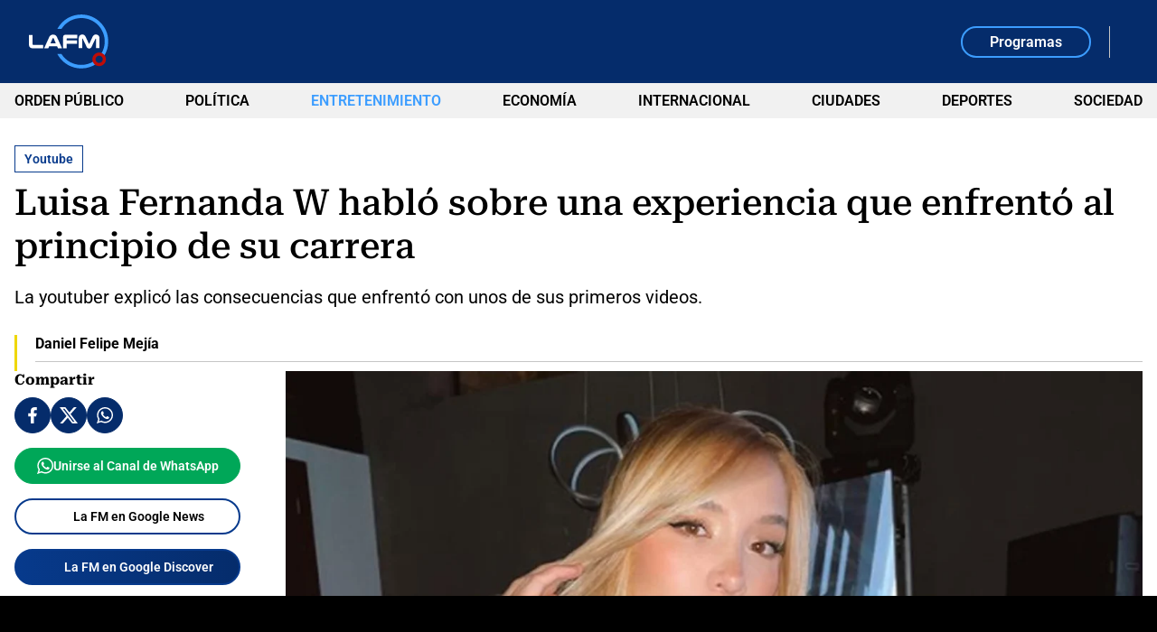

--- FILE ---
content_type: text/html; charset=utf-8
request_url: https://www.lafm.com.co/entretenimiento/luisa-fernanda-w-confesion-sobre-sus-primeros-videos-virales-257913
body_size: 16842
content:
<!DOCTYPE html>
<html lang="es">
<head>
    <title>Luisa Fernanda W confesi&#xF3;n sobre sus primeros videos virales</title>
    
    
    <link rel="preload" as="image" href="https://files.lafm.com.co/assets/public/2021-06/luisa_fernanda_w_0.jpg?w=1200" />
    
	
		<script type="text/javascript">
			window.trends = {
				'postId': '257913',
				'postDateTime': '2021-09-04 19:50:18',
				'trendType': 'lafm-s'
			}
		</script>
	


    
            <noscript>
                <link rel="stylesheet" href="https://files.lafm.com.co/__assets/assets/v0.0.0/desktop-news-BlB1GBcK.css" />
            </noscript>
            <link rel="preload" href="https://files.lafm.com.co/__assets/assets/v0.0.0/desktop-news-BlB1GBcK.css" as="style" />
                <style>
                    @font-face{font-family:Roboto;font-style:italic;font-weight:100 900;font-stretch:100%;font-display:swap;src:url(https://files.lafm.com.co/__assets/assets/v0.0.0/fonts/KFO5CnqEu92Fr1Mu53ZEC9_Vu3r1gIhOszmkC3kaWzU-B-UKatGS.woff2) format('woff2');unicode-range:U+0460-052F,U+1C80-1C8A,U+20B4,U+2DE0-2DFF,U+A640-A69F,U+FE2E-FE2F}@font-face{font-family:Roboto;font-style:italic;font-weight:100 900;font-stretch:100%;font-display:swap;src:url(https://files.lafm.com.co/__assets/assets/v0.0.0/fonts/KFO5CnqEu92Fr1Mu53ZEC9_Vu3r1gIhOszmkAnkaWzU-BQuZY0ec.woff2) format('woff2');unicode-range:U+0301,U+0400-045F,U+0490-0491,U+04B0-04B1,U+2116}@font-face{font-family:Roboto;font-style:italic;font-weight:100 900;font-stretch:100%;font-display:swap;src:url(https://files.lafm.com.co/__assets/assets/v0.0.0/fonts/KFO5CnqEu92Fr1Mu53ZEC9_Vu3r1gIhOszmkCnkaWzU-Cf6Wh-ak.woff2) format('woff2');unicode-range:U+1F00-1FFF}@font-face{font-family:Roboto;font-style:italic;font-weight:100 900;font-stretch:100%;font-display:swap;src:url(https://files.lafm.com.co/__assets/assets/v0.0.0/fonts/KFO5CnqEu92Fr1Mu53ZEC9_Vu3r1gIhOszmkBXkaWzU-NsgT4ukU.woff2) format('woff2');unicode-range:U+0370-0377,U+037A-037F,U+0384-038A,U+038C,U+038E-03A1,U+03A3-03FF}@font-face{font-family:Roboto;font-style:italic;font-weight:100 900;font-stretch:100%;font-display:swap;src:url(https://files.lafm.com.co/__assets/assets/v0.0.0/fonts/KFO5CnqEu92Fr1Mu53ZEC9_Vu3r1gIhOszmkenkaWzU-Dwush0cz.woff2) format('woff2');unicode-range:U+0302-0303,U+0305,U+0307-0308,U+0310,U+0312,U+0315,U+031A,U+0326-0327,U+032C,U+032F-0330,U+0332-0333,U+0338,U+033A,U+0346,U+034D,U+0391-03A1,U+03A3-03A9,U+03B1-03C9,U+03D1,U+03D5-03D6,U+03F0-03F1,U+03F4-03F5,U+2016-2017,U+2034-2038,U+203C,U+2040,U+2043,U+2047,U+2050,U+2057,U+205F,U+2070-2071,U+2074-208E,U+2090-209C,U+20D0-20DC,U+20E1,U+20E5-20EF,U+2100-2112,U+2114-2115,U+2117-2121,U+2123-214F,U+2190,U+2192,U+2194-21AE,U+21B0-21E5,U+21F1-21F2,U+21F4-2211,U+2213-2214,U+2216-22FF,U+2308-230B,U+2310,U+2319,U+231C-2321,U+2336-237A,U+237C,U+2395,U+239B-23B7,U+23D0,U+23DC-23E1,U+2474-2475,U+25AF,U+25B3,U+25B7,U+25BD,U+25C1,U+25CA,U+25CC,U+25FB,U+266D-266F,U+27C0-27FF,U+2900-2AFF,U+2B0E-2B11,U+2B30-2B4C,U+2BFE,U+3030,U+FF5B,U+FF5D,U+1D400-1D7FF,U+1EE00-1EEFF}@font-face{font-family:Roboto;font-style:italic;font-weight:100 900;font-stretch:100%;font-display:swap;src:url(https://files.lafm.com.co/__assets/assets/v0.0.0/fonts/KFO5CnqEu92Fr1Mu53ZEC9_Vu3r1gIhOszmkaHkaWzU-mQQU5nC4.woff2) format('woff2');unicode-range:U+0001-000C,U+000E-001F,U+007F-009F,U+20DD-20E0,U+20E2-20E4,U+2150-218F,U+2190,U+2192,U+2194-2199,U+21AF,U+21E6-21F0,U+21F3,U+2218-2219,U+2299,U+22C4-22C6,U+2300-243F,U+2440-244A,U+2460-24FF,U+25A0-27BF,U+2800-28FF,U+2921-2922,U+2981,U+29BF,U+29EB,U+2B00-2BFF,U+4DC0-4DFF,U+FFF9-FFFB,U+10140-1018E,U+10190-1019C,U+101A0,U+101D0-101FD,U+102E0-102FB,U+10E60-10E7E,U+1D2C0-1D2D3,U+1D2E0-1D37F,U+1F000-1F0FF,U+1F100-1F1AD,U+1F1E6-1F1FF,U+1F30D-1F30F,U+1F315,U+1F31C,U+1F31E,U+1F320-1F32C,U+1F336,U+1F378,U+1F37D,U+1F382,U+1F393-1F39F,U+1F3A7-1F3A8,U+1F3AC-1F3AF,U+1F3C2,U+1F3C4-1F3C6,U+1F3CA-1F3CE,U+1F3D4-1F3E0,U+1F3ED,U+1F3F1-1F3F3,U+1F3F5-1F3F7,U+1F408,U+1F415,U+1F41F,U+1F426,U+1F43F,U+1F441-1F442,U+1F444,U+1F446-1F449,U+1F44C-1F44E,U+1F453,U+1F46A,U+1F47D,U+1F4A3,U+1F4B0,U+1F4B3,U+1F4B9,U+1F4BB,U+1F4BF,U+1F4C8-1F4CB,U+1F4D6,U+1F4DA,U+1F4DF,U+1F4E3-1F4E6,U+1F4EA-1F4ED,U+1F4F7,U+1F4F9-1F4FB,U+1F4FD-1F4FE,U+1F503,U+1F507-1F50B,U+1F50D,U+1F512-1F513,U+1F53E-1F54A,U+1F54F-1F5FA,U+1F610,U+1F650-1F67F,U+1F687,U+1F68D,U+1F691,U+1F694,U+1F698,U+1F6AD,U+1F6B2,U+1F6B9-1F6BA,U+1F6BC,U+1F6C6-1F6CF,U+1F6D3-1F6D7,U+1F6E0-1F6EA,U+1F6F0-1F6F3,U+1F6F7-1F6FC,U+1F700-1F7FF,U+1F800-1F80B,U+1F810-1F847,U+1F850-1F859,U+1F860-1F887,U+1F890-1F8AD,U+1F8B0-1F8BB,U+1F8C0-1F8C1,U+1F900-1F90B,U+1F93B,U+1F946,U+1F984,U+1F996,U+1F9E9,U+1FA00-1FA6F,U+1FA70-1FA7C,U+1FA80-1FA89,U+1FA8F-1FAC6,U+1FACE-1FADC,U+1FADF-1FAE9,U+1FAF0-1FAF8,U+1FB00-1FBFF}@font-face{font-family:Roboto;font-style:italic;font-weight:100 900;font-stretch:100%;font-display:swap;src:url(https://files.lafm.com.co/__assets/assets/v0.0.0/fonts/KFO5CnqEu92Fr1Mu53ZEC9_Vu3r1gIhOszmkCXkaWzU-LqXHS6oa.woff2) format('woff2');unicode-range:U+0102-0103,U+0110-0111,U+0128-0129,U+0168-0169,U+01A0-01A1,U+01AF-01B0,U+0300-0301,U+0303-0304,U+0308-0309,U+0323,U+0329,U+1EA0-1EF9,U+20AB}@font-face{font-family:Roboto;font-style:italic;font-weight:100 900;font-stretch:100%;font-display:swap;src:url(https://files.lafm.com.co/__assets/assets/v0.0.0/fonts/KFO5CnqEu92Fr1Mu53ZEC9_Vu3r1gIhOszmkCHkaWzU-cqKqHPSO.woff2) format('woff2');unicode-range:U+0100-02BA,U+02BD-02C5,U+02C7-02CC,U+02CE-02D7,U+02DD-02FF,U+0304,U+0308,U+0329,U+1D00-1DBF,U+1E00-1E9F,U+1EF2-1EFF,U+2020,U+20A0-20AB,U+20AD-20C0,U+2113,U+2C60-2C7F,U+A720-A7FF}@font-face{font-family:Roboto;font-style:italic;font-weight:100 900;font-stretch:100%;font-display:swap;src:url(https://files.lafm.com.co/__assets/assets/v0.0.0/fonts/KFO5CnqEu92Fr1Mu53ZEC9_Vu3r1gIhOszmkBnka-HlDuTyNj.woff2) format('woff2');unicode-range:U+0000-00FF,U+0131,U+0152-0153,U+02BB-02BC,U+02C6,U+02DA,U+02DC,U+0304,U+0308,U+0329,U+2000-206F,U+20AC,U+2122,U+2191,U+2193,U+2212,U+2215,U+FEFF,U+FFFD}@font-face{font-family:Roboto;font-style:normal;font-weight:100 900;font-stretch:100%;font-display:swap;src:url(https://files.lafm.com.co/__assets/assets/v0.0.0/fonts/KFO7CnqEu92Fr1ME7kSn66aGLdTylUAMa3GUBGEe-3VVPul60.woff2) format('woff2');unicode-range:U+0460-052F,U+1C80-1C8A,U+20B4,U+2DE0-2DFF,U+A640-A69F,U+FE2E-FE2F}@font-face{font-family:Roboto;font-style:normal;font-weight:100 900;font-stretch:100%;font-display:swap;src:url(https://files.lafm.com.co/__assets/assets/v0.0.0/fonts/KFO7CnqEu92Fr1ME7kSn66aGLdTylUAMa3iUBGEe-B1tIhOr4.woff2) format('woff2');unicode-range:U+0301,U+0400-045F,U+0490-0491,U+04B0-04B1,U+2116}@font-face{font-family:Roboto;font-style:normal;font-weight:100 900;font-stretch:100%;font-display:swap;src:url(https://files.lafm.com.co/__assets/assets/v0.0.0/fonts/KFO7CnqEu92Fr1ME7kSn66aGLdTylUAMa3CUBGEe-DnPa8eh0.woff2) format('woff2');unicode-range:U+1F00-1FFF}@font-face{font-family:Roboto;font-style:normal;font-weight:100 900;font-stretch:100%;font-display:swap;src:url(https://files.lafm.com.co/__assets/assets/v0.0.0/fonts/KFO7CnqEu92Fr1ME7kSn66aGLdTylUAMa3-UBGEe-iaUSDqqS.woff2) format('woff2');unicode-range:U+0370-0377,U+037A-037F,U+0384-038A,U+038C,U+038E-03A1,U+03A3-03FF}@font-face{font-family:Roboto;font-style:normal;font-weight:100 900;font-stretch:100%;font-display:swap;src:url(https://files.lafm.com.co/__assets/assets/v0.0.0/fonts/KFO7CnqEu92Fr1ME7kSn66aGLdTylUAMawCUBGEe-CBNGtO38.woff2) format('woff2');unicode-range:U+0302-0303,U+0305,U+0307-0308,U+0310,U+0312,U+0315,U+031A,U+0326-0327,U+032C,U+032F-0330,U+0332-0333,U+0338,U+033A,U+0346,U+034D,U+0391-03A1,U+03A3-03A9,U+03B1-03C9,U+03D1,U+03D5-03D6,U+03F0-03F1,U+03F4-03F5,U+2016-2017,U+2034-2038,U+203C,U+2040,U+2043,U+2047,U+2050,U+2057,U+205F,U+2070-2071,U+2074-208E,U+2090-209C,U+20D0-20DC,U+20E1,U+20E5-20EF,U+2100-2112,U+2114-2115,U+2117-2121,U+2123-214F,U+2190,U+2192,U+2194-21AE,U+21B0-21E5,U+21F1-21F2,U+21F4-2211,U+2213-2214,U+2216-22FF,U+2308-230B,U+2310,U+2319,U+231C-2321,U+2336-237A,U+237C,U+2395,U+239B-23B7,U+23D0,U+23DC-23E1,U+2474-2475,U+25AF,U+25B3,U+25B7,U+25BD,U+25C1,U+25CA,U+25CC,U+25FB,U+266D-266F,U+27C0-27FF,U+2900-2AFF,U+2B0E-2B11,U+2B30-2B4C,U+2BFE,U+3030,U+FF5B,U+FF5D,U+1D400-1D7FF,U+1EE00-1EEFF}@font-face{font-family:Roboto;font-style:normal;font-weight:100 900;font-stretch:100%;font-display:swap;src:url(https://files.lafm.com.co/__assets/assets/v0.0.0/fonts/KFO7CnqEu92Fr1ME7kSn66aGLdTylUAMaxKUBGEe-Bm5C9Z0M.woff2) format('woff2');unicode-range:U+0001-000C,U+000E-001F,U+007F-009F,U+20DD-20E0,U+20E2-20E4,U+2150-218F,U+2190,U+2192,U+2194-2199,U+21AF,U+21E6-21F0,U+21F3,U+2218-2219,U+2299,U+22C4-22C6,U+2300-243F,U+2440-244A,U+2460-24FF,U+25A0-27BF,U+2800-28FF,U+2921-2922,U+2981,U+29BF,U+29EB,U+2B00-2BFF,U+4DC0-4DFF,U+FFF9-FFFB,U+10140-1018E,U+10190-1019C,U+101A0,U+101D0-101FD,U+102E0-102FB,U+10E60-10E7E,U+1D2C0-1D2D3,U+1D2E0-1D37F,U+1F000-1F0FF,U+1F100-1F1AD,U+1F1E6-1F1FF,U+1F30D-1F30F,U+1F315,U+1F31C,U+1F31E,U+1F320-1F32C,U+1F336,U+1F378,U+1F37D,U+1F382,U+1F393-1F39F,U+1F3A7-1F3A8,U+1F3AC-1F3AF,U+1F3C2,U+1F3C4-1F3C6,U+1F3CA-1F3CE,U+1F3D4-1F3E0,U+1F3ED,U+1F3F1-1F3F3,U+1F3F5-1F3F7,U+1F408,U+1F415,U+1F41F,U+1F426,U+1F43F,U+1F441-1F442,U+1F444,U+1F446-1F449,U+1F44C-1F44E,U+1F453,U+1F46A,U+1F47D,U+1F4A3,U+1F4B0,U+1F4B3,U+1F4B9,U+1F4BB,U+1F4BF,U+1F4C8-1F4CB,U+1F4D6,U+1F4DA,U+1F4DF,U+1F4E3-1F4E6,U+1F4EA-1F4ED,U+1F4F7,U+1F4F9-1F4FB,U+1F4FD-1F4FE,U+1F503,U+1F507-1F50B,U+1F50D,U+1F512-1F513,U+1F53E-1F54A,U+1F54F-1F5FA,U+1F610,U+1F650-1F67F,U+1F687,U+1F68D,U+1F691,U+1F694,U+1F698,U+1F6AD,U+1F6B2,U+1F6B9-1F6BA,U+1F6BC,U+1F6C6-1F6CF,U+1F6D3-1F6D7,U+1F6E0-1F6EA,U+1F6F0-1F6F3,U+1F6F7-1F6FC,U+1F700-1F7FF,U+1F800-1F80B,U+1F810-1F847,U+1F850-1F859,U+1F860-1F887,U+1F890-1F8AD,U+1F8B0-1F8BB,U+1F8C0-1F8C1,U+1F900-1F90B,U+1F93B,U+1F946,U+1F984,U+1F996,U+1F9E9,U+1FA00-1FA6F,U+1FA70-1FA7C,U+1FA80-1FA89,U+1FA8F-1FAC6,U+1FACE-1FADC,U+1FADF-1FAE9,U+1FAF0-1FAF8,U+1FB00-1FBFF}@font-face{font-family:Roboto;font-style:normal;font-weight:100 900;font-stretch:100%;font-display:swap;src:url(https://files.lafm.com.co/__assets/assets/v0.0.0/fonts/KFO7CnqEu92Fr1ME7kSn66aGLdTylUAMa3OUBGEe-24ctNiOc.woff2) format('woff2');unicode-range:U+0102-0103,U+0110-0111,U+0128-0129,U+0168-0169,U+01A0-01A1,U+01AF-01B0,U+0300-0301,U+0303-0304,U+0308-0309,U+0323,U+0329,U+1EA0-1EF9,U+20AB}@font-face{font-family:Roboto;font-style:normal;font-weight:100 900;font-stretch:100%;font-display:swap;src:url(https://files.lafm.com.co/__assets/assets/v0.0.0/fonts/KFO7CnqEu92Fr1ME7kSn66aGLdTylUAMa3KUBGEe-Dqr_DJ6L.woff2) format('woff2');unicode-range:U+0100-02BA,U+02BD-02C5,U+02C7-02CC,U+02CE-02D7,U+02DD-02FF,U+0304,U+0308,U+0329,U+1D00-1DBF,U+1E00-1E9F,U+1EF2-1EFF,U+2020,U+20A0-20AB,U+20AD-20C0,U+2113,U+2C60-2C7F,U+A720-A7FF}@font-face{font-family:Roboto;font-style:normal;font-weight:100 900;font-stretch:100%;font-display:swap;src:url(https://files.lafm.com.co/__assets/assets/v0.0.0/fonts/KFO7CnqEu92Fr1ME7kSn66aGLdTylUAMa3yUBA-CHnqiQTt.woff2) format('woff2');unicode-range:U+0000-00FF,U+0131,U+0152-0153,U+02BB-02BC,U+02C6,U+02DA,U+02DC,U+0304,U+0308,U+0329,U+2000-206F,U+20AC,U+2122,U+2191,U+2193,U+2212,U+2215,U+FEFF,U+FFFD}@font-face{font-family:'Roboto Serif';font-style:italic;font-weight:100 900;font-stretch:100%;font-display:swap;src:url(https://files.lafm.com.co/__assets/assets/v0.0.0/fonts/R705jywflP6FLr3gZx7K8UyEVQnyR1E7VN-f51xYuGCQepO9CRLLcmv0wAqC-w8kpEzi-QgM6SVM7.woff2) format('woff2');unicode-range:U+0460-052F,U+1C80-1C8A,U+20B4,U+2DE0-2DFF,U+A640-A69F,U+FE2E-FE2F}@font-face{font-family:'Roboto Serif';font-style:italic;font-weight:100 900;font-stretch:100%;font-display:swap;src:url(https://files.lafm.com.co/__assets/assets/v0.0.0/fonts/R705jywflP6FLr3gZx7K8UyEVQnyR1E7VN-f51xYuGCQepO9CRLLcmv0wAqC-wYkpEzi-C1q6CCsV.woff2) format('woff2');unicode-range:U+0301,U+0400-045F,U+0490-0491,U+04B0-04B1,U+2116}@font-face{font-family:'Roboto Serif';font-style:italic;font-weight:100 900;font-stretch:100%;font-display:swap;src:url(https://files.lafm.com.co/__assets/assets/v0.0.0/fonts/R705jywflP6FLr3gZx7K8UyEVQnyR1E7VN-f51xYuGCQepO9CRLLcmv0wAqC-w0kpEzi-CBths53y.woff2) format('woff2');unicode-range:U+0102-0103,U+0110-0111,U+0128-0129,U+0168-0169,U+01A0-01A1,U+01AF-01B0,U+0300-0301,U+0303-0304,U+0308-0309,U+0323,U+0329,U+1EA0-1EF9,U+20AB}@font-face{font-family:'Roboto Serif';font-style:italic;font-weight:100 900;font-stretch:100%;font-display:swap;src:url(https://files.lafm.com.co/__assets/assets/v0.0.0/fonts/R705jywflP6FLr3gZx7K8UyEVQnyR1E7VN-f51xYuGCQepO9CRLLcmv0wAqC-wwkpEzi-ChoiTxwB.woff2) format('woff2');unicode-range:U+0100-02BA,U+02BD-02C5,U+02C7-02CC,U+02CE-02D7,U+02DD-02FF,U+0304,U+0308,U+0329,U+1D00-1DBF,U+1E00-1E9F,U+1EF2-1EFF,U+2020,U+20A0-20AB,U+20AD-20C0,U+2113,U+2C60-2C7F,U+A720-A7FF}@font-face{font-family:'Roboto Serif';font-style:italic;font-weight:100 900;font-stretch:100%;font-display:swap;src:url(https://files.lafm.com.co/__assets/assets/v0.0.0/fonts/R705jywflP6FLr3gZx7K8UyEVQnyR1E7VN-f51xYuGCQepO9CRLLcmv0wAqC-wIkpA-Bs-uwrH4.woff2) format('woff2');unicode-range:U+0000-00FF,U+0131,U+0152-0153,U+02BB-02BC,U+02C6,U+02DA,U+02DC,U+0304,U+0308,U+0329,U+2000-206F,U+20AC,U+2122,U+2191,U+2193,U+2212,U+2215,U+FEFF,U+FFFD}@font-face{font-family:'Roboto Serif';font-style:normal;font-weight:100 900;font-stretch:100%;font-display:swap;src:url(https://files.lafm.com.co/__assets/assets/v0.0.0/fonts/R707jywflP6FLr3gZx7K8UyuXDs9zVwDmXCb8lxYgmuimXPEWoRldX48gtLKywA8oA-BaSB-d5J.woff2) format('woff2');unicode-range:U+0460-052F,U+1C80-1C8A,U+20B4,U+2DE0-2DFF,U+A640-A69F,U+FE2E-FE2F}@font-face{font-family:'Roboto Serif';font-style:normal;font-weight:100 900;font-stretch:100%;font-display:swap;src:url(https://files.lafm.com.co/__assets/assets/v0.0.0/fonts/R707jywflP6FLr3gZx7K8UyuXDs9zVwDmXCb8lxYgmuimXPEWoRldX48gtLDywA8oA-C5r5YN1i.woff2) format('woff2');unicode-range:U+0301,U+0400-045F,U+0490-0491,U+04B0-04B1,U+2116}@font-face{font-family:'Roboto Serif';font-style:normal;font-weight:100 900;font-stretch:100%;font-display:swap;src:url(https://files.lafm.com.co/__assets/assets/v0.0.0/fonts/R707jywflP6FLr3gZx7K8UyuXDs9zVwDmXCb8lxYgmuimXPEWoRldX48gtLIywA8oA-CPO3nJDO.woff2) format('woff2');unicode-range:U+0102-0103,U+0110-0111,U+0128-0129,U+0168-0169,U+01A0-01A1,U+01AF-01B0,U+0300-0301,U+0303-0304,U+0308-0309,U+0323,U+0329,U+1EA0-1EF9,U+20AB}@font-face{font-family:'Roboto Serif';font-style:normal;font-weight:100 900;font-stretch:100%;font-display:swap;src:url(https://files.lafm.com.co/__assets/assets/v0.0.0/fonts/R707jywflP6FLr3gZx7K8UyuXDs9zVwDmXCb8lxYgmuimXPEWoRldX48gtLJywA8oA-BZ3zpMiW.woff2) format('woff2');unicode-range:U+0100-02BA,U+02BD-02C5,U+02C7-02CC,U+02CE-02D7,U+02DD-02FF,U+0304,U+0308,U+0329,U+1D00-1DBF,U+1E00-1E9F,U+1EF2-1EFF,U+2020,U+20A0-20AB,U+20AD-20C0,U+2113,U+2C60-2C7F,U+A720-A7FF}@font-face{font-family:'Roboto Serif';font-style:normal;font-weight:100 900;font-stretch:100%;font-display:swap;src:url(https://files.lafm.com.co/__assets/assets/v0.0.0/fonts/R707jywflP6FLr3gZx7K8UyuXDs9zVwDmXCb8lxYgmuimXPEWoRldX48gtLHywA-Bz8Ox1bI.woff2) format('woff2');unicode-range:U+0000-00FF,U+0131,U+0152-0153,U+02BB-02BC,U+02C6,U+02DA,U+02DC,U+0304,U+0308,U+0329,U+2000-206F,U+20AC,U+2122,U+2191,U+2193,U+2212,U+2215,U+FEFF,U+FFFD}@font-face{font-family:'Roboto Slab';font-style:normal;font-weight:100 900;font-display:swap;src:url(https://files.lafm.com.co/__assets/assets/v0.0.0/fonts/BngMUXZYTXPIvIBgJJSb6ufA5qW54A-BH54svm2.woff2) format('woff2');unicode-range:U+0460-052F,U+1C80-1C8A,U+20B4,U+2DE0-2DFF,U+A640-A69F,U+FE2E-FE2F}@font-face{font-family:'Roboto Slab';font-style:normal;font-weight:100 900;font-display:swap;src:url(https://files.lafm.com.co/__assets/assets/v0.0.0/fonts/BngMUXZYTXPIvIBgJJSb6ufJ5qW54A-BzUUW08o.woff2) format('woff2');unicode-range:U+0301,U+0400-045F,U+0490-0491,U+04B0-04B1,U+2116}@font-face{font-family:'Roboto Slab';font-style:normal;font-weight:100 900;font-display:swap;src:url(https://files.lafm.com.co/__assets/assets/v0.0.0/fonts/BngMUXZYTXPIvIBgJJSb6ufB5qW54A-BuTi-Xi5.woff2) format('woff2');unicode-range:U+1F00-1FFF}@font-face{font-family:'Roboto Slab';font-style:normal;font-weight:100 900;font-display:swap;src:url(https://files.lafm.com.co/__assets/assets/v0.0.0/fonts/BngMUXZYTXPIvIBgJJSb6ufO5qW54A-CGMhFIa2.woff2) format('woff2');unicode-range:U+0370-0377,U+037A-037F,U+0384-038A,U+038C,U+038E-03A1,U+03A3-03FF}@font-face{font-family:'Roboto Slab';font-style:normal;font-weight:100 900;font-display:swap;src:url(https://files.lafm.com.co/__assets/assets/v0.0.0/fonts/BngMUXZYTXPIvIBgJJSb6ufC5qW54A-o378VNJM.woff2) format('woff2');unicode-range:U+0102-0103,U+0110-0111,U+0128-0129,U+0168-0169,U+01A0-01A1,U+01AF-01B0,U+0300-0301,U+0303-0304,U+0308-0309,U+0323,U+0329,U+1EA0-1EF9,U+20AB}@font-face{font-family:'Roboto Slab';font-style:normal;font-weight:100 900;font-display:swap;src:url(https://files.lafm.com.co/__assets/assets/v0.0.0/fonts/BngMUXZYTXPIvIBgJJSb6ufD5qW54A-DFXT9gkm.woff2) format('woff2');unicode-range:U+0100-02BA,U+02BD-02C5,U+02C7-02CC,U+02CE-02D7,U+02DD-02FF,U+0304,U+0308,U+0329,U+1D00-1DBF,U+1E00-1E9F,U+1EF2-1EFF,U+2020,U+20A0-20AB,U+20AD-20C0,U+2113,U+2C60-2C7F,U+A720-A7FF}@font-face{font-family:'Roboto Slab';font-style:normal;font-weight:100 900;font-display:swap;src:url(https://files.lafm.com.co/__assets/assets/v0.0.0/fonts/BngMUXZYTXPIvIBgJJSb6ufN5qU-NGSZfXMW.woff2) format('woff2');unicode-range:U+0000-00FF,U+0131,U+0152-0153,U+02BB-02BC,U+02C6,U+02DA,U+02DC,U+0304,U+0308,U+0329,U+2000-206F,U+20AC,U+2122,U+2191,U+2193,U+2212,U+2215,U+FEFF,U+FFFD}
                </style>
    
    <meta charset="utf-8" />
<meta http-equiv="x-ua-compatible" content="ie=edge">
<meta name="viewport" content="width=device-width, initial-scale=1.0">
<meta name="author" content="La FM" />
<meta name="version" content="0.0.37.0" />
	<meta name="description" content="La youtuber explic&#xF3; las consecuencias que enfrent&#xF3; con unos de sus primeros videos." />
	<meta name="keywords" content="Youtube, Luisa Fernanda W" />
	<meta name="news_keywords" content="Youtube, Luisa Fernanda W" />
	<link href="https://www.lafm.com.co/entretenimiento/luisa-fernanda-w-confesion-sobre-sus-primeros-videos-virales-257913" rel="canonical">

	<link rel="amphtml" href="https://amp.lafm.com.co/entretenimiento/luisa-fernanda-w-confesion-sobre-sus-primeros-videos-virales-257913">
	<meta name="robots" content="index, follow, max-image-preview:large">
		<meta name="googlebot" content="index, follow">

            <meta name="twitter:card" content="summary_large_image" />
            <meta name="twitter:site" content="@lafm" />
            <meta name="twitter:creator" content="@lafm" />
            <meta name="twitter:title" content="Luisa Fernanda W habl&#xF3; sobre una experiencia que enfrent&#xF3; al principio de su carrera" />
            <meta name="twitter:description" content="La youtuber explic&#xF3; las consecuencias que enfrent&#xF3; con unos de sus primeros videos." />
            <meta name="twitter:image" content="https://files.lafm.com.co/assets/public/2021-06/luisa_fernanda_w_0.jpg?w=1280" />

    <meta property="og:site_name" content="La FM">
    <meta property="og:title" content="Luisa Fernanda W habl&#xF3; sobre una experiencia que enfrent&#xF3; al principio de su carrera" />
    <meta property="og:type" content="article" />
    <meta property="og:url" content="https://www.lafm.com.co/entretenimiento/luisa-fernanda-w-confesion-sobre-sus-primeros-videos-virales-257913" />
    <meta property="og:image" content="https://files.lafm.com.co/assets/public/2021-06/luisa_fernanda_w_0.jpg?w=1280" />
    <meta property="og:image:type" content="image/jpeg" />
    <meta property="og:image:alt" content="Luisa Fernanda W habl&#xF3; sobre una experiencia que enfrent&#xF3; al principio de su carrera" />
    <meta property="og:image:width" content="1260" />
    <meta property="og:image:height" content="740" />
    <meta property="og:description" content="La youtuber explic&#xF3; las consecuencias que enfrent&#xF3; con unos de sus primeros videos." />
    <meta property="og:locale" content="es_CO" />
    <!--Whatsapp-->
    <meta property="og:image" content="https://files.lafm.com.co/assets/public/2021-06/luisa_fernanda_w_0.jpg?w=400&amp;r=1_1" />
    <meta property="og:image:type" content="image/jpeg" />



<link rel="apple-touch-icon" sizes="180x180" href="https://files.lafm.com.co/__assets/favicon/apple-touch-icon.png" />
<link rel="shortcut icon" href="https://files.lafm.com.co/__assets/favicon/favicon.ico" />
<link rel="icon" type="image/svg+xml" href="https://files.lafm.com.co/__assets/favicon/favicon.svg" />

    <meta property="article:published_time" content="2021-09-04T19:50:18.0000000&#x2B;00:00" />
    <meta property="article:modified_time" content="2021-09-05T01:38:44.0000000&#x2B;00:00" />
        <meta property="mrf:authors" content="Daniel Felipe Mejía" />
        <meta property="mrf:tags" content="contentType:Artículo;tags:Youtube;tags:Luisa Fernanda W" />
        <meta property="mrf:sections" content="Entretenimiento">


	<script type="application/ld&#x2B;json">
		{"@id":"https://www.lafm.com.co/#publisher","name":"La FM","logo":{"url":"https://files.lafm.com.co/img/lafm-logo-post.jpg","width":89,"height":60,"@context":"http://schema.org","@type":"ImageObject"},"url":"https://www.lafm.com.co","sameAs":["https://www.facebook.com/lafmcolombia","https://www.youtube.com/channel/UC6GkkHjigCzoVgvtYg8UB9g","https://x.com/lafm","https://www.instagram.com/lafmoficial","https://www.linkedin.com/company/la-fm"],"address":{"streetAddress":"Calle 37 # 13a-19","addressLocality":"Bogotá D.C","postalCode":"110311","addressRegion":"Bogotá D.C","addressCountry":"CO","@context":"http://schema.org","@type":"PostalAddress"},"@context":"http://schema.org","@type":"NewsMediaOrganization"}
	</script>
	<script type="application/ld&#x2B;json">
		{"itemListElement":[{"position":1,"name":"Entretenimiento","item":"https://www.lafm.com.co/entretenimiento","@context":"http://schema.org","@type":"ListItem"},{"position":2,"name":"Luisa Fernanda W habló sobre una experiencia que enfrentó al principio de su carrera","@context":"http://schema.org","@type":"ListItem"}],"@context":"http://schema.org","@type":"BreadcrumbList"}
	</script>
	<script type="application/ld&#x2B;json">
		{"headline":"Luisa Fernanda W habló sobre una experiencia que enfrentó al principio de su carrera","articleSection":"Entretenimiento","datePublished":"2021-09-04T19:50:18+00:00","dateModified":"2021-09-05T01:38:44+00:00","description":"La youtuber explicó las consecuencias que enfrentó con unos de sus primeros videos.","publisher":{"@id":"https://www.lafm.com.co/#publisher"},"image":[{"url":"https://files.lafm.com.co/assets/public/2021-06/luisa_fernanda_w_0.jpg","width":1260,"height":740,"caption":"Instagram @luisafernandaw","@context":"http://schema.org","@type":"ImageObject"},{"url":"https://files.lafm.com.co/assets/public/2021-06/luisa_fernanda_w_0.jpg?r=4_3","width":987,"height":740,"caption":"Instagram @luisafernandaw","@context":"http://schema.org","@type":"ImageObject"},{"url":"https://files.lafm.com.co/assets/public/2021-06/luisa_fernanda_w_0.jpg?r=1_1","width":740,"height":740,"caption":"Instagram @luisafernandaw","@context":"http://schema.org","@type":"ImageObject"}],"author":[{"name":"Daniel Felipe Mejía","url":"https://www.lafm.com.co/autores/daniel-felipe-mejia-26","@context":"http://schema.org","@type":"Person"}],"wordCount":331,"url":"https://www.lafm.com.co/entretenimiento/luisa-fernanda-w-confesion-sobre-sus-primeros-videos-virales-257913","mainEntityOfPage":"https://www.lafm.com.co/entretenimiento/luisa-fernanda-w-confesion-sobre-sus-primeros-videos-virales-257913","speakable":{"xPath":["/html/head/title","/html/head/meta[@name='description']/@content"],"@context":"http://schema.org","@type":"SpeakableSpecification"},"@context":"http://schema.org","@type":"NewsArticle"}
	</script>

    <script src="//i.e-planning.net/layers/hbdfp.js" id="hbepl" data-isv="us.img.e-planning.net" data-sv="ads.us.e-planning.net" data-ci="2a4fe" data-proxy=true></script>

            <script>
            dataLayer = [{
                'isMobile': false,
                'postId': '257913',
                'postDateTime': '2021-09-04 19:50:18',
            }];
        </script>
<!-- Google Tag Manager -->
<script>
    (function (w, d, s, l, i) {
        w[l] = w[l] || []; w[l].push({
            'gtm.start':
                new Date().getTime(), event: 'gtm.js'
        }); var f = d.getElementsByTagName(s)[0],
            j = d.createElement(s), dl = l != 'dataLayer' ? '&l=' + l : ''; j.async = true; j.src =
                'https://www.googletagmanager.com/gtm.js?id=' + i + dl; f.parentNode.insertBefore(j, f);
    })(window, document, 'script', 'dataLayer', 'GTM-58HN4MLH');</script>
<!-- End Google Tag Manager -->
    <script>
        var youtubeIframeReady = false;
        function onYouTubeIframeAPIReady() {
            youtubeIframeReady = true;
        }
    </script>
</head>
<body>
        <!-- Google Tag Manager (noscript) -->
        <noscript>
            <iframe src="https://www.googletagmanager.com/ns.html?id=GTM-58HN4MLH"
                    height="0" width="0" style="display:none;visibility:hidden" title="ga"></iframe>
        </noscript>
        <!-- End Google Tag Manager (noscript) -->
    <style id="loading-styles">
	.loading_screen {
		background: linear-gradient(to bottom, #f9f9f9 10%, #eeeff3 100%);
		left: 0;
		height: 100%;
		position: fixed;
		top: 0;
		width: 100%;
		z-index: 10000;
		display: flex;
		flex-direction: column;
		justify-content: center;
		align-items: center;
	}

	.loader svg {
		width: 160px;
		height: 110px;
		padding: 2px;
		background: transparent;
	}

		.loader svg .cls-1 {
			animation: pulse-fill-cls1 1.5s infinite;
		}

		.loader svg .cls-2 {
			animation: pulse-fill-cls2 1.5s infinite;
		}

		.loader svg .cls-3 {
			animation: pulse-fill-cls3 1.5s infinite;
		}

	@keyframes pulse-fill-cls1 {
		0%, 100% {
			fill: #3c9dff;
		}

		50% {
			fill: #90caff;
		}
	}

	@keyframes pulse-fill-cls2 {
		0%, 100% {
			fill: #073a8c;
		}

		50% {
			fill: #4a6fb3;
		}
	}

	@keyframes pulse-fill-cls3 {
		0%, 100% {
			fill: #be0c07;
		}

		50% {
			fill: #ff6f60;
		}
	}

</style>
<style id="hide-principal">
	#principal-html {
		display: none;
	}
</style>

<div class="loading_screen">
	<div class="loader">
		<svg id="Layer_1" data-name="Layer 1" xmlns="http://www.w3.org/2000/svg" viewBox="0 0 500.1 340.3">
			<g>
				<path class="cls-2" d="M27.6,213.5c-5.2,0-9.5-.6-13.1-1.7-3.5-1.1-6.4-2.8-8.5-5.1-2.1-2.3-3.6-5.2-4.6-8.6-.9-3.5-1.4-7.5-1.4-12.1v-57h22.8v54.9c0,3.1.5,5.2,1.6,6.3,1,1.1,3,1.7,5.9,1.7h58.7v21.6H27.6Z" />
				<path class="cls-2" d="M207.2,209.7c.3.7.6,1.3.8,1.9s.4,1.2.6,1.9h-25.5c-.2-.6-.3-1.1-.5-1.6s-.3-.9-.5-1.3l-4.5-10.3h-50l-4.4,10.1c-.2.5-.3,1-.5,1.5s-.3,1-.4,1.5h-26.2c.2-.7.4-1.3.6-1.9s.5-1.2.8-1.9l30.3-67.1c2.4-5.3,5.6-9.2,9.5-11.8s8.9-3.9,15-3.9,10.9,1.3,14.8,3.9c4,2.6,7.2,6.5,9.6,11.8l30.5,67.2ZM169.3,181.7l-13-30.3c-.4-.9-1-1.6-1.6-2-.7-.4-1.4-.6-2.3-.6-.8,0-1.5.2-2.1.6-.7.4-1.2,1.1-1.6,2.1l-12.9,30.3h33.5v-.1Z" />
			</g>
			<g>
				<path class="cls-2" d="M304.2,128v22.4h-62.8c-2.3,0-3.5,1.3-3.5,3.8v9.1h65.9v21h-65.9v28.3h-22.6v-69.1c0-10.3,5.1-15.5,15.3-15.5h73.6Z" />
				<path class="cls-2" d="M379.1,214.3c-3,0-5.8-.6-8.4-1.9-2.6-1.2-4.5-3.2-5.9-5.9l-25.6-53.2c-.3-.7-.8-1-1.6-1-.5,0-1,.2-1.4.6-.4.4-.6.9-.6,1.7v57.9h-21.8v-61.9c0-4.8.7-8.7,2.1-11.8s3.3-5.6,5.8-7.6c1.9-1.5,4.1-2.7,6.6-3.7s5.2-1.4,8.2-1.4c5.3,0,9.7,1.5,13.1,4.4s6.2,6.7,8.3,11.4l19.1,41.5c.4,1.1,1.1,1.6,2.1,1.6s1.7-.5,2.1-1.6l19.1-41.5c2.2-4.7,4.9-8.5,8.3-11.4,3.3-2.9,7.7-4.4,13.1-4.4,3,0,5.7.5,8.2,1.4,2.5,1,4.6,2.2,6.6,3.7,2.5,2,4.4,4.5,5.8,7.6s2.1,7,2.1,11.8v61.9h-21.8v-57.9c0-.8-.2-1.3-.6-1.7s-.9-.6-1.4-.6c-.8,0-1.4.3-1.6,1l-25.6,53.2c-1.3,2.7-3.3,4.6-5.9,5.9-2.6,1.3-5.4,1.9-8.4,1.9Z" />
			</g>
			<g>
				<path class="cls-1" d="M420,304.9c-3.1-3.1-5.4-6.7-7-10.7l-.6-1.5-1.4.9c-24.1,15.9-52.2,24.3-81.2,24.3-50.6,0-97.1-25.4-124.4-68.1l-.4-.6h-25.9l1,1.9c1.8,3.3,3.5,6.3,5.3,9.1,31.4,50.1,85.4,80.1,144.4,80.1,34.1,0,67-10.1,95.2-29.2l1.6-1.1-1.7-1.1c-1.7-1-3.4-2.4-4.9-4Z" />
				<path class="cls-1" d="M329.8,0c-29.8,0-59,7.8-84.7,22.5-24.9,14.3-45.9,34.8-60.8,59.3-1.3,2.2-2.6,4.5-4.2,7.3l-1.1,2h25.9l.4-.6c27.3-42.6,73.8-68.1,124.5-68.1,81.5,0,147.8,66.3,147.8,147.8,0,29-8.4,57-24.3,81.2l-.9,1.4,1.5.6c4,1.6,7.6,4,10.7,7,1.5,1.5,2.9,3.2,4.1,5.1l1.1,1.7,1.1-1.6c19.1-28.2,29.2-61.1,29.2-95.2,0-94.1-76.4-170.4-170.3-170.4Z" />
			</g>
			<path class="cls-3" d="M442.3,325.4c-11,0-21.9-4.2-30.2-12.5-8.1-8.1-12.5-18.8-12.5-30.2s4.4-22.2,12.5-30.2c16.7-16.7,43.8-16.7,60.5,0,8.1,8.1,12.5,18.8,12.5,30.2s-4.4,22.2-12.5,30.2c-8.4,8.3-19.4,12.5-30.3,12.5ZM442.3,259.7c-5.9,0-11.8,2.2-16.2,6.7-4.3,4.3-6.7,10.1-6.7,16.2s2.4,11.9,6.7,16.2h0c9,9,23.5,9,32.5,0,4.3-4.3,6.7-10.1,6.7-16.2s-2.4-11.9-6.7-16.2c-4.6-4.5-10.5-6.7-16.3-6.7Z" />
		</svg>
	</div>
</div>
<script>
	var loadingRemoved = false;
	var cleanLoading = function () {
		if (!loadingRemoved) {
			loadingRemoved = true;
			document.getElementById('hide-principal').remove();
			document.getElementsByClassName('loading_screen')[0].remove();
		}
	}
</script>
    <div id="principal-html" class="news-page">
        

    <header v-bind:class="{ 'on-top': isSearchBoxOpen }" data-mrf-recirculation="Header">
        <div class="top">
            <a class="home-link" href="/" aria-label="Ir a Inicio">
                <img class="logo" src="https://files.lafm.com.co/media/logos/2025/10/23/210528/logo-fm-white.svg" alt="Logo La FM" width="0" height="0" />
            </a>
            <div class="actions">
                <a class="btn third" href="/programas" aria-label="Ir a la Sección de Programas">Programas</a>
                <hr class="v" />
                <search-box url="https://files.lafm.com.co/media/logos/2025/10/23/210528/logo-fm-white.svg" :width=0 :height="0"></search-box>
            </div>
        </div>
            <nav class="nav-sections" aria-label="Main Navigation">
                <ul class="menu container">
                        <li>
                            <a href="https://www.lafm.com.co/orden-publico" class=" category-header">Orden P&#xFA;blico</a>
                        </li>
                        <li>
                            <a href="https://www.lafm.com.co/politica" class=" category-header">Pol&#xED;tica</a>
                        </li>
                        <li>
                            <a href="https://www.lafm.com.co/entretenimiento" class="active category-header">Entretenimiento</a>
                        </li>
                        <li>
                            <a href="https://www.lafm.com.co/economia" class=" category-header">Econom&#xED;a</a>
                        </li>
                        <li>
                            <a href="https://www.lafm.com.co/internacional" class=" category-header">Internacional</a>
                        </li>
                        <li>
                            <a href="https://www.lafm.com.co/ciudades" class=" category-header">Ciudades</a>
                        </li>
                        <li>
                            <a href="https://www.lafm.com.co/deportes" class=" category-header">Deportes</a>
                        </li>
                        <li>
                            <a href="https://www.lafm.com.co/sociedad" class=" category-header">Sociedad </a>
                        </li>

                </ul>
            </nav>
        <breaking-news></breaking-news>
    </header>
    <header v-bind:class="{ show: scrollPosition > 131, 'on-top': isSearchBoxOpen }" class="fixed" data-mrf-recirculation="Header">
        <div class="top">
            <div class="wrap">
                <a class="home-link" href="/" aria-label="Ir a Inicio">
                    <img class="logo" src="https://files.lafm.com.co/media/logos/2025/10/23/210528/logo-fm-white.svg" alt="Logo La FM" width="0" height="0" />
                </a>
                <format-date class="date" :format="'MMMM DD, YYYY'"></format-date>
            </div>
                <nav class="breadcrumb" aria-label="Breadcrumb">
                    <ul class="breadcrumb-items">
                            <li>
                                <a href="/">INICIO</a>
                            </li>
                            <li>
                                <a href="/entretenimiento">Entretenimiento</a>
                            </li>
                        <li>
                            <span title="Luisa Fernanda W habl&#xF3; sobre una experiencia que enfrent&#xF3; al principio de su carrera">
                                Luisa Fernanda W habl&#xF3; sobre una experiencia que enfrent&#xF3; al principio de su carrera
                            </span>
                        </li>
                    </ul>
                </nav>
            <button v-if="isGalleryOpen" @click="setGalleryIdx()" aria-label="Cerrar Detalle de Galería">
                <svg class="icon-close" width="1024" height="1024" viewBox="0 0 1024 1024" preserveAspectRatio="xMinYMin" aria-hidden="true" focusable="false"><use href="/ui/v3/icons.svg#icon-close"></use></svg>
            </button>
            <div class="actions" v-else>
                <a class="shows-url" href="/programas" aria-label="Ir a la Sección de Programas">Programas</a>
                <hr class="v" />
                <search-box url="https://files.lafm.com.co/media/logos/2025/10/23/210528/logo-fm-white.svg" :width=0 :height="0"></search-box>
            </div>
        </div>
            <div class="progress-bar" v-if="!isGalleryOpen">
                <div class="progress" :style="{ width: articleBottom + '%'}"></div>
            </div>
        <breaking-news></breaking-news>
    </header>

        
        <main class="wrapper-main">
            

<div class="container news-opening" data-mrf-recirculation="Apertura de Noticia">
    
<div class="complete-kicker">
    

    
        <a class="kicker" href="/noticias/youtube">
            <span class="kicker-title">Youtube</span>
        </a>

</div>
    <h1 class="title">Luisa Fernanda W habl&#xF3; sobre una experiencia que enfrent&#xF3; al principio de su carrera</h1>
        <div class="l">La youtuber explic&#xF3; las consecuencias que enfrent&#xF3; con unos de sus primeros videos.</div>

<div class="author-date yellow-border">
		<div class="author">

				<a href="/autores/daniel-felipe-mejia-26">Daniel Felipe Mej&#xED;a</a>

		</div>
		<hr />
	<format-date :date="1630785018000" format="MMMM DD, YYYY - h:mm a"></format-date>
</div></div>

<div class="container news-fold" data-mrf-recirculation="Cuerpo de Noticia">
    
<div class="col-1" v-bind:class="{'has-breaking-news': breakingNewsActive}">
    <div class="sticky">
        
    <div class="news-share">
        <strong>Compartir</strong>
        <ul>
            <li>
                <a href="https://www.facebook.com/share.php?display=page&amp;u=https%3A%2F%2Fwww.lafm.com.co%2Fentretenimiento%2Fluisa-fernanda-w-confesion-sobre-sus-primeros-videos-virales-257913" target="_blank" rel="nofollow" class="btn circle" aria-label="Compartir en Facebook">
                    <svg class="icon-facebook" width="573" height="1024" viewBox="0 0 573 1024" preserveAspectRatio="xMinYMin" aria-hidden="true" focusable="false"><use href="/ui/v3/icons.svg#icon-facebook"></use></svg>
                </a>
            </li>
            <li>
                <a href="https://x.com/intent/tweet?text=Luisa&#x2B;Fernanda&#x2B;W&#x2B;habl%C3%B3&#x2B;sobre&#x2B;una&#x2B;experiencia&#x2B;que&#x2B;enfrent%C3%B3&#x2B;al&#x2B;principio&#x2B;de&#x2B;su&#x2B;carrera&amp;url=https%3A%2F%2Fwww.lafm.com.co%2Fentretenimiento%2Fluisa-fernanda-w-confesion-sobre-sus-primeros-videos-virales-257913&amp;via=lafm" target="_blank" rel="nofollow" class="btn circle" aria-label="Compartir en X">
                    <svg class="icon-x" width="1147" height="1024" viewBox="0 0 1147 1024" preserveAspectRatio="xMinYMin" aria-hidden="true" focusable="false"><use href="/ui/v3/icons.svg#icon-x"></use></svg>
                </a>
            </li>
            <li>
                <a href="https://wa.me/?text=Art%C3%ADculo&#x2B;Luisa&#x2B;Fernanda&#x2B;W&#x2B;habl%C3%B3&#x2B;sobre&#x2B;una&#x2B;experiencia&#x2B;que&#x2B;enfrent%C3%B3&#x2B;al&#x2B;principio&#x2B;de&#x2B;su&#x2B;carrera&#x2B;-&#x2B;https%3A%2F%2Fwww.lafm.com.co%2Fentretenimiento%2Fluisa-fernanda-w-confesion-sobre-sus-primeros-videos-virales-257913" target="_blank" rel="nofollow" class="btn circle" aria-label="Compartir en WhatsApp">
                    <svg class="icon-whatsapp" width="1024" height="1024" viewBox="0 0 1024 1024" preserveAspectRatio="xMinYMin" aria-hidden="true" focusable="false"><use href="/ui/v3/icons.svg#icon-whatsapp"></use></svg>
                </a>
            </li>
        </ul>
    </div>

            <a href="https://whatsapp.com/channel/0029VZzQ3Di1yT1znn0FkD2l" target="_blank" rel="nofollow" class="whatsapp">
                <svg class="icon-whatsapp" width="1024" height="1024" viewBox="0 0 1024 1024" preserveAspectRatio="xMinYMin" aria-hidden="true" focusable="false"><use href="/ui/v3/icons.svg#icon-whatsapp"></use></svg>
                Unirse al Canal de WhatsApp
            </a>
            <a href="https://news.google.com/publications/CAAqJQgKIh9DQklTRVFnTWFnMEtDMnhoWm0wdVkyOXRMbU52S0FBUAE?ceid=US:es-419&amp;oc=3" target="_blank" rel="nofollow" class="google-news">
                <img class="lazyload"
     width="32"
     height="32"
     src="data:image/svg+xml,%3Csvg xmlns='http://www.w3.org/2000/svg' viewBox='0 0 32 32'%3E%3C/svg%3E"
     data-src="https://files.lafm.com.co/__assets/images/googlenews.svg"
     alt="Google News Icon" />
                La FM en Google News
            </a>
            <a href="https://profile.google.com/cp/CgovbS8wZ3R3d2x5" target="_blank" rel="nofollow" class="google-news discover">
                <img class="lazyload"
     width="32"
     height="32"
     src="data:image/svg+xml,%3Csvg xmlns='http://www.w3.org/2000/svg' viewBox='0 0 32 32'%3E%3C/svg%3E"
     data-src="https://files.lafm.com.co/__assets/images/googlenews.svg"
     alt="Google News Icon" />
                La FM en Google Discover
            </a>
        <div id="gpt-ad-34" class="ad skyscraper"></div>
    </div>
</div>
        <div class="video-image">

<figure class="news-image">
    
    <img alt="Luisa Fernanda W" src="https://files.lafm.com.co/assets/public/2021-06/luisa_fernanda_w_0.jpg?w=1200"
        src="data:image/svg+xml,%3Csvg xmlns='http://www.w3.org/2000/svg' viewBox='0 0 1260 740'%3E%3C/svg%3E"
        height="740" width="1260"
        onerror="this.src='data:image/svg+xml,%3Csvg xmlns=\'http://www.w3.org/2000/svg\' viewBox=\'0 0 1260 740\'%3E%3C/svg%3E'" />
    <noscript>
        <img loading="lazy" alt="Luisa Fernanda W" src="https://files.lafm.com.co/assets/public/2021-06/luisa_fernanda_w_0.jpg?w=480" height="740"
            width="1260" />
    </noscript>

        <figcaption>
                <strong>Crédito: Instagram @luisafernandaw</strong>
        </figcaption>
</figure>        </div>
    <div class="col-2">
        <article class="news-content">
            <p><strong>Luisa Fernanda W</strong> se convirtió hace varios años en una de las youtubers colombianas más famosas y reconocidas de redes sociales, ganando terreno con sus contenidos y publicaciones. Con temas de maquillaje, retos y clips graciosos, la joven conquistó a un gran número de seguidores que la han acompañado en todo su proceso profesional.</p><p>En el extenso recorrido que ha hecho la creadora de contenido en las plataformas digitales, hay algunos <strong>videos que marcaron su fama y se robaron las risas de los curiosos</strong>. Los fans de la colombiana recuerdan sus inicios y las particulares ideas que se le ocurrían.</p><p>Recientemente, Luisa Fernanda W utilizó su cuenta oficial de Instagram para recordar uno de estos contenidos que publicó en sus inicios y hablar de las consecuencias que le trajo en aquel momento. <strong>La youtuber detalló qué sucedió y lo asqueroso que le pareció.</strong></p><div class="lazyload" data-mgid="https://jsc.mgid.com/site/758036.js"><div data-type="_mgwidget" data-widget-id="1854375"></div></div><p><strong>Lea también: </strong><a href="/entretenimiento/la-roca-quiere-conocer-a-su-doble-257845" target="_blank"><strong>'La Roca' quiere tomarse un tequila con su gemelo perdido</strong></a></p><p>“Tengo un flashback de cuando inicie haciendo videos en redes sociales. Pero los que me siguen hace mucho, no sé si recuerdan un video en el que me tiré en una fuente. <strong>Eso era ahí como agua reposada</strong>”, inició contando la influencer sobre esta anécdota.</p><p>“Les cuento que cuando yo hice ese video una de las consecuencias que me trajo fue que me salió un nacido. Dije: <strong>‘Pucha, qué asco ese nacido que me dio’. A mí nunca me había dado un nacido</strong>”, agregó la youtuber.</p><div class="ad-wrapper"><div class="ad intext" id="gpt-ad-intext-1"></div></div><p><strong>Lea aquí: </strong><a href="/sociedad/falla-en-whatsapp-expone-datos-privados-de-usuarios-257825" target="_blank"><strong>La función de WhatsApp qué pone en riesgo privacidad de sus chats</strong></a></p><p>Este gracioso video muestra a Luisa Fernanda <strong>acostada boca abajo deslizándose por unas escaleras eléctricas, siendo arrastrada por un amigo en esta posición, ubicada de igual manera en una fuente</strong> y ocultando su rostro.</p><p>Los usuarios de Instagram no perdieron oportunidad de destacar el talento que tenía la paisa, enfocándose en la creatividad y genialidad que le ponía a sus contenidos. Muchos <strong>afirmaron que eran muy buenos videos y llamaban bastante la atención.</strong><br> </p><div class="ad-wrapper"><div class="ad intext" id="gpt-ad-intext-2"></div></div><div class="lazyload" data-embed-type="instagram" data-embed-id="https://www.instagram.com/p/CTXPJYtr-4z/?utm_source=ig_embed&amp;utm_campaign=loading"></div>
            

            

        </article>
            <hr />
    <div class="tags" data-mrf-recirculation="Temas Relacionados">
        <h2 class="subtitle">Temas relacionados</h2>
        <div class="tag-list">
                <a href="/noticias/youtube">Youtube</a>
                    <span class="sep"></span>
                <a href="/noticias/luisa-fernanda-w">Luisa Fernanda W</a>
        </div>
    </div>

        
    </div>
    
<div class="col-3">
    <div class="sidebar">
        <div id="gpt-ad-32" class="ad rectangle"></div>
        <trends-multiple></trends-multiple>
        <div id="gpt-ad-33" class="ad rectangle"></div>
    </div>
</div>
</div>
<div class="lazyload container" data-mgid="https://jsc.mgid.com/site/758036.js">
    <div data-type="_mgwidget" data-widget-id="1290931"></div>
</div>

    <section class="grid-news container" data-mrf-recirculation="M&#xE1;s Noticias de Entretenimiento">
        <div class="lafm-title simple">
            <h2 class="title"><a href="/entretenimiento">M&#xE1;s de Entretenimiento</a></h2>
        </div>


	<div class="news-1 gray">
		<div class="info">

        <a class="kicker" href="/noticias/cine">
            <span class="kicker-title">Cine</span>
        </a>
			<h3 class="title">
				<a href="/entretenimiento/ben-affleck-revelo-por-que-no-la-paso-bien-junto-a-bruce-willis-en-aarmageddon-388181">
					Ben Affleck revel&#xF3; por qu&#xE9; no la pas&#xF3; bien junto a Bruce Willis en Armageddon
				</a>
			</h3>
			
    <div class="lead">Ben Affleck recordó que filmó una escena clave de Armageddon mientras sufría una intoxicación alimentaria durante el rodaje.</div>

		</div>

<a class="img-wrap" href="/entretenimiento/ben-affleck-revelo-por-que-no-la-paso-bien-junto-a-bruce-willis-en-aarmageddon-388181">
    
    <img class="lazyload"
         alt="Ben Affleck interpret&#xF3; a A. J. Frost en Armageddon, pel&#xED;cula estrenada en 1998 y protagonizada por Bruce Willis."
         data-src="https://files.lafm.com.co/media/news-images/2026/01/19/222745/ben-affleck-revelo-por-que-no-la-paso-bien-junto-a-bruce-willis-en-aarmageddon-1200x675.jpg"
         src="data:image/svg+xml,%3Csvg xmlns='http://www.w3.org/2000/svg' viewBox='0 0 1200 675'%3E%3C/svg%3E"
         height="675"
         width="1200"
         onerror="this.src='data:image/svg+xml,%3Csvg xmlns=\'http://www.w3.org/2000/svg\' viewBox=\'0 0 1200 675\'%3E%3C/svg%3E'" />
    <noscript>
        <img loading="lazy"
             alt="Ben Affleck interpret&#xF3; a A. J. Frost en Armageddon, pel&#xED;cula estrenada en 1998 y protagonizada por Bruce Willis."
             src="https://files.lafm.com.co/media/news-images/2026/01/19/222745/ben-affleck-revelo-por-que-no-la-paso-bien-junto-a-bruce-willis-en-aarmageddon-1200x675.jpg?w=480"
             height="675"
             width="1200" />
    </noscript>

</a>	</div>



	<div class="news-1 ">
		<div class="info">

        <a class="kicker" href="/noticias/moda">
            <span class="kicker-title">Moda</span>
        </a>
			<h3 class="title">
				<a href="/entretenimiento/quien-fue-valentino-garavani-y-su-amor-por-los-perros-388171">
					Qui&#xE9;n fue Valentino Garavani y por qu&#xE9; sus perros ocuparon un lugar central en su vida personal
				</a>
			</h3>
			

		</div>

<a class="img-wrap" href="/entretenimiento/quien-fue-valentino-garavani-y-su-amor-por-los-perros-388171">
    
    <img class="lazyload"
         alt="Valentino Garavani fue una figura central de la alta costura italiana, con una carrera marcada por la creaci&#xF3;n y la vida privada reservada."
         data-src="https://files.lafm.com.co/media/news-images/2026/01/19/210044/quien-fue-valentino-garavani-y-su-amor-por-los-perros-1-1200x675.jpg"
         src="data:image/svg+xml,%3Csvg xmlns='http://www.w3.org/2000/svg' viewBox='0 0 1200 675'%3E%3C/svg%3E"
         height="675"
         width="1200"
         onerror="this.src='data:image/svg+xml,%3Csvg xmlns=\'http://www.w3.org/2000/svg\' viewBox=\'0 0 1200 675\'%3E%3C/svg%3E'" />
    <noscript>
        <img loading="lazy"
             alt="Valentino Garavani fue una figura central de la alta costura italiana, con una carrera marcada por la creaci&#xF3;n y la vida privada reservada."
             src="https://files.lafm.com.co/media/news-images/2026/01/19/210044/quien-fue-valentino-garavani-y-su-amor-por-los-perros-1-1200x675.jpg?w=480"
             height="675"
             width="1200" />
    </noscript>

</a>	</div>


                <hr class="vert" />

	<div class="news-1 ">
		<div class="info">

        <a class="kicker" href="/noticias/proceso-penal">
            <span class="kicker-title">proceso penal</span>
        </a>
			<h3 class="title">
				<a href="/entretenimiento/fiscalia-responde-a-julio-iglesias-en-investigacion-por-denuncias-de-abuso-388165">
					Fiscal&#xED;a responde a solicitud de Julio Iglesias en investigaci&#xF3;n por denuncias de abuso
				</a>
			</h3>
			

		</div>

<a class="img-wrap" href="/entretenimiento/fiscalia-responde-a-julio-iglesias-en-investigacion-por-denuncias-de-abuso-388165">
    
    <img class="lazyload"
         alt="En un decreto firmado por la teniente fiscal de la Audiencia Nacional, Marta Dur&#xE1;ntez, se explica que las actuaciones actuales tienen un alcance limitado."
         data-src="https://files.lafm.com.co/media/news-images/2026/01/19/195452/julio-iglesias-3-1200x675.jpg"
         src="data:image/svg+xml,%3Csvg xmlns='http://www.w3.org/2000/svg' viewBox='0 0 1200 675'%3E%3C/svg%3E"
         height="675"
         width="1200"
         onerror="this.src='data:image/svg+xml,%3Csvg xmlns=\'http://www.w3.org/2000/svg\' viewBox=\'0 0 1200 675\'%3E%3C/svg%3E'" />
    <noscript>
        <img loading="lazy"
             alt="En un decreto firmado por la teniente fiscal de la Audiencia Nacional, Marta Dur&#xE1;ntez, se explica que las actuaciones actuales tienen un alcance limitado."
             src="https://files.lafm.com.co/media/news-images/2026/01/19/195452/julio-iglesias-3-1200x675.jpg?w=480"
             height="675"
             width="1200" />
    </noscript>

</a>	</div>


                <hr />
                <hr />

	<div class="news-1 ">
		<div class="info">
					<div class="kicker-wrap">
						
        <a class="kicker" href="/noticias/estados-unidos">
            <span class="kicker-title">Estados Unidos</span>
        </a>

					</div>
			<h3 class="title">
				<a href="/entretenimiento/green-day-abrira-el-super-bowl-lx-este-8-de-febrero-en-santa-clara-california-estados-unidos-388161">
					Green Day abrir&#xE1; el Super Bowl LX este 8 de febrero en Santa Clara, California, Estados Unidos
				</a>
			</h3>
			
    <div class="lead">El show de medio tiempo estará a cargo del artista puertorriqueño Bad Bunny.</div>

		</div>
	</div>



	<div class="news-1 ">
		<div class="info">
					<div class="kicker-wrap">
						
        <a class="kicker" href="/noticias/disenador">
            <span class="kicker-title">Dise&#xF1;ador</span>
        </a>

					</div>
			<h3 class="title">
				<a href="/entretenimiento/muere-valentino-garavani-icono-eterno-de-la-moda-italiana-a-los-93-anos-388160">
					Muere Valentino Garavani, &#xED;cono eterno de la moda italiana, a los 93 a&#xF1;os
				</a>
			</h3>
			
    <div class="lead">Considerado un referente indiscutible de la alta costura, Valentino Garavani dejó una huella profunda.</div>

		</div>
	</div>


    </section>

<la-fm-shows class="container"></la-fm-shows>

	<section class="videos-section container" data-mrf-recirculation="En Video">
		<div class="lafm-title container">
			<h2 class="title">
				<a href="/videos">
					En video
				</a>
			</h2>
			<a href="/videos" class="btn primary with-icon">
				Más videos
				<svg class="icon-arrow" width="640" height="1024" viewBox="0 0 640 1024" preserveAspectRatio="xMinYMin" aria-hidden="true" focusable="false"><use href="/ui/v3/icons.svg#icon-arrow"></use></svg>
			</a>
		</div>
		<div class="wrap-videos container">
			<div class="videos-list">
				<div class="bg-top hidden"></div>
				<div class="videos" ref="videosListRef">
						<div class="news-2 dark reverse" @click="selectVideo(1)">
							<div class="info">
								<h3 class="title">
									Habla encargado de la empresa que hizo auditor&#xED;a sobre chuzadas al minJusticia: las debilidades del informe de Pegasus
								</h3>
							</div>
							<div class="img-wrap" :class="{'playing': selectedVideo == 1}">
								
    <img class="lazyload"
         alt="La denuncia provoc&#xF3; una crisis en el Gobierno y dos declaraciones del ministro de Defensa y del exjefe de la Direcci&#xF3;n Nacional de Inteligencia (DNI)."
         data-src="https://files.lafm.com.co/media/news-images/2026/01/19/231326/andres-idarraga-1200x675.jpg"
         src="data:image/svg+xml,%3Csvg xmlns='http://www.w3.org/2000/svg' viewBox='0 0 1200 675'%3E%3C/svg%3E"
         height="675"
         width="1200"
         onerror="this.src='data:image/svg+xml,%3Csvg xmlns=\'http://www.w3.org/2000/svg\' viewBox=\'0 0 1200 675\'%3E%3C/svg%3E'" />
    <noscript>
        <img loading="lazy"
             alt="La denuncia provoc&#xF3; una crisis en el Gobierno y dos declaraciones del ministro de Defensa y del exjefe de la Direcci&#xF3;n Nacional de Inteligencia (DNI)."
             src="https://files.lafm.com.co/media/news-images/2026/01/19/231326/andres-idarraga-1200x675.jpg?w=480"
             height="675"
             width="1200" />
    </noscript>

								<svg width="24" height="24" viewBox="0 0 24 24" class="equalizer" v-if="selectedVideo == 1">
									<rect class="bar bar--1" x="4" y="4" width="3.7" height="8" />
									<rect class="bar bar--2" x="10.2" y="4" width="3.7" height="16" />
									<rect class="bar bar--3" x="16.3" y="4" width="3.7" height="11" />
								</svg>
							</div>
						</div>
						<div class="news-2 dark reverse" @click="selectVideo(2)">
							<div class="info">
								<h3 class="title">
									&quot;Lo que empez&#xF3; con una casa termin&#xF3; con una poblaci&#xF3;n&quot;: periodista da nuevos detalles sobre incendios en Chile
								</h3>
							</div>
							<div class="img-wrap" :class="{'playing': selectedVideo == 2}">
								
    <img class="lazyload"
         alt="Las llamas se extendieron desde focos iniciales hasta zonas pobladas en Biob&#xED;o y Maule, seg&#xFA;n el reporte desde el lugar."
         data-src="https://files.lafm.com.co/media/news-images/2026/01/19/225111/incendios-en-sur-de-chile-pasan-de-casas-a-poblaciones-1200x675.jpg"
         src="data:image/svg+xml,%3Csvg xmlns='http://www.w3.org/2000/svg' viewBox='0 0 1200 675'%3E%3C/svg%3E"
         height="675"
         width="1200"
         onerror="this.src='data:image/svg+xml,%3Csvg xmlns=\'http://www.w3.org/2000/svg\' viewBox=\'0 0 1200 675\'%3E%3C/svg%3E'" />
    <noscript>
        <img loading="lazy"
             alt="Las llamas se extendieron desde focos iniciales hasta zonas pobladas en Biob&#xED;o y Maule, seg&#xFA;n el reporte desde el lugar."
             src="https://files.lafm.com.co/media/news-images/2026/01/19/225111/incendios-en-sur-de-chile-pasan-de-casas-a-poblaciones-1200x675.jpg?w=480"
             height="675"
             width="1200" />
    </noscript>

								<svg width="24" height="24" viewBox="0 0 24 24" class="equalizer" v-if="selectedVideo == 2">
									<rect class="bar bar--1" x="4" y="4" width="3.7" height="8" />
									<rect class="bar bar--2" x="10.2" y="4" width="3.7" height="16" />
									<rect class="bar bar--3" x="16.3" y="4" width="3.7" height="11" />
								</svg>
							</div>
						</div>
						<div class="news-2 dark reverse" @click="selectVideo(3)">
							<div class="info">
								<h3 class="title">
									&#xBF;Est&#xE1; Millonarios en crisis deportiva? El arranque del equipo albiazul prende las alarmas
								</h3>
							</div>
							<div class="img-wrap" :class="{'playing': selectedVideo == 3}">
								
    <img class="lazyload"
         alt="Millonarios F.C."
         data-src="https://files.lafm.com.co/media/news-images/2026/01/19/212937/millonarios-fc-1200x675.jpg"
         src="data:image/svg+xml,%3Csvg xmlns='http://www.w3.org/2000/svg' viewBox='0 0 1200 675'%3E%3C/svg%3E"
         height="675"
         width="1200"
         onerror="this.src='data:image/svg+xml,%3Csvg xmlns=\'http://www.w3.org/2000/svg\' viewBox=\'0 0 1200 675\'%3E%3C/svg%3E'" />
    <noscript>
        <img loading="lazy"
             alt="Millonarios F.C."
             src="https://files.lafm.com.co/media/news-images/2026/01/19/212937/millonarios-fc-1200x675.jpg?w=480"
             height="675"
             width="1200" />
    </noscript>

								<svg width="24" height="24" viewBox="0 0 24 24" class="equalizer" v-if="selectedVideo == 3">
									<rect class="bar bar--1" x="4" y="4" width="3.7" height="8" />
									<rect class="bar bar--2" x="10.2" y="4" width="3.7" height="16" />
									<rect class="bar bar--3" x="16.3" y="4" width="3.7" height="11" />
								</svg>
							</div>
						</div>
						<div class="news-2 dark reverse" @click="selectVideo(4)">
							<div class="info">
								<h3 class="title">
									&#xBF;Se puede amar a dos personas al mismo tiempo? As&#xED; se diferencian amor y enamoramiento
								</h3>
							</div>
							<div class="img-wrap" :class="{'playing': selectedVideo == 4}">
								
    <img class="lazyload"
         alt="La psic&#xF3;loga Paula Ucros durante su participaci&#xF3;n en el programa Habla con ella."
         data-src="https://files.lafm.com.co/media/news-images/2026/01/19/172230/se-puede-amar-a-dos-personas-al-mismo-tiempo-realmente-1200x675.jpg"
         src="data:image/svg+xml,%3Csvg xmlns='http://www.w3.org/2000/svg' viewBox='0 0 1200 675'%3E%3C/svg%3E"
         height="675"
         width="1200"
         onerror="this.src='data:image/svg+xml,%3Csvg xmlns=\'http://www.w3.org/2000/svg\' viewBox=\'0 0 1200 675\'%3E%3C/svg%3E'" />
    <noscript>
        <img loading="lazy"
             alt="La psic&#xF3;loga Paula Ucros durante su participaci&#xF3;n en el programa Habla con ella."
             src="https://files.lafm.com.co/media/news-images/2026/01/19/172230/se-puede-amar-a-dos-personas-al-mismo-tiempo-realmente-1200x675.jpg?w=480"
             height="675"
             width="1200" />
    </noscript>

								<svg width="24" height="24" viewBox="0 0 24 24" class="equalizer" v-if="selectedVideo == 4">
									<rect class="bar bar--1" x="4" y="4" width="3.7" height="8" />
									<rect class="bar bar--2" x="10.2" y="4" width="3.7" height="16" />
									<rect class="bar bar--3" x="16.3" y="4" width="3.7" height="11" />
								</svg>
							</div>
						</div>
						<div class="news-2 dark reverse" @click="selectVideo(5)">
							<div class="info">
								<h3 class="title">
									Elecciones presidenciales 2026: Candidatos reaccionan a encuesta de GAD3 que posiciona a Iv&#xE1;n Cepeda y Abelardo De la Espriella
								</h3>
							</div>
							<div class="img-wrap" :class="{'playing': selectedVideo == 5}">
								
    <img class="lazyload"
         alt="encuesta gad3 sacude las presidenciales 2026 asi responden los candidatos"
         data-src="https://files.lafm.com.co/media/news-images/2026/01/19/153136/encuesta-gad3-sacude-las-presidenciales-2026-asi-responden-los-candidatos-1200x675.jpg"
         src="data:image/svg+xml,%3Csvg xmlns='http://www.w3.org/2000/svg' viewBox='0 0 1200 675'%3E%3C/svg%3E"
         height="675"
         width="1200"
         onerror="this.src='data:image/svg+xml,%3Csvg xmlns=\'http://www.w3.org/2000/svg\' viewBox=\'0 0 1200 675\'%3E%3C/svg%3E'" />
    <noscript>
        <img loading="lazy"
             alt="encuesta gad3 sacude las presidenciales 2026 asi responden los candidatos"
             src="https://files.lafm.com.co/media/news-images/2026/01/19/153136/encuesta-gad3-sacude-las-presidenciales-2026-asi-responden-los-candidatos-1200x675.jpg?w=480"
             height="675"
             width="1200" />
    </noscript>

								<svg width="24" height="24" viewBox="0 0 24 24" class="equalizer" v-if="selectedVideo == 5">
									<rect class="bar bar--1" x="4" y="4" width="3.7" height="8" />
									<rect class="bar bar--2" x="10.2" y="4" width="3.7" height="16" />
									<rect class="bar bar--3" x="16.3" y="4" width="3.7" height="11" />
								</svg>
							</div>
						</div>
						<div class="news-2 dark reverse" @click="selectVideo(6)">
							<div class="info">
								<h3 class="title">
									No hay m&#xE1;quinas de impresi&#xF3;n de pasaportes en Colombia para el nuevo modelo, advierte Contralor&#xED;a
								</h3>
							</div>
							<div class="img-wrap" :class="{'playing': selectedVideo == 6}">
								
    <img class="lazyload"
         alt="contraloria advierte riesgos financieros y operativos en el nuevo modelo de pasaportes"
         data-src="https://files.lafm.com.co/media/news-images/2026/01/19/144102/contraloria-advierte-riesgos-financieros-y-operativos-en-el-nuevo-modelo-de-pasaportes-1200x675.jpg"
         src="data:image/svg+xml,%3Csvg xmlns='http://www.w3.org/2000/svg' viewBox='0 0 1200 675'%3E%3C/svg%3E"
         height="675"
         width="1200"
         onerror="this.src='data:image/svg+xml,%3Csvg xmlns=\'http://www.w3.org/2000/svg\' viewBox=\'0 0 1200 675\'%3E%3C/svg%3E'" />
    <noscript>
        <img loading="lazy"
             alt="contraloria advierte riesgos financieros y operativos en el nuevo modelo de pasaportes"
             src="https://files.lafm.com.co/media/news-images/2026/01/19/144102/contraloria-advierte-riesgos-financieros-y-operativos-en-el-nuevo-modelo-de-pasaportes-1200x675.jpg?w=480"
             height="675"
             width="1200" />
    </noscript>

								<svg width="24" height="24" viewBox="0 0 24 24" class="equalizer" v-if="selectedVideo == 6">
									<rect class="bar bar--1" x="4" y="4" width="3.7" height="8" />
									<rect class="bar bar--2" x="10.2" y="4" width="3.7" height="16" />
									<rect class="bar bar--3" x="16.3" y="4" width="3.7" height="11" />
								</svg>
							</div>
						</div>
						<div class="news-2 dark reverse" @click="selectVideo(7)">
							<div class="info">
								<h3 class="title">
									&#xBF;Pinz&#xF3;n se le mete al &#x27;rancho&#x27; a Paloma?
								</h3>
							</div>
							<div class="img-wrap" :class="{'playing': selectedVideo == 7}">
								
    <img class="lazyload"
         alt="Pinz&#xF3;n y Paloma"
         data-src="https://files.lafm.com.co/media/news-images/2026/01/19/143128/pinzonpaloma-1200x675.jpg"
         src="data:image/svg+xml,%3Csvg xmlns='http://www.w3.org/2000/svg' viewBox='0 0 1200 675'%3E%3C/svg%3E"
         height="675"
         width="1200"
         onerror="this.src='data:image/svg+xml,%3Csvg xmlns=\'http://www.w3.org/2000/svg\' viewBox=\'0 0 1200 675\'%3E%3C/svg%3E'" />
    <noscript>
        <img loading="lazy"
             alt="Pinz&#xF3;n y Paloma"
             src="https://files.lafm.com.co/media/news-images/2026/01/19/143128/pinzonpaloma-1200x675.jpg?w=480"
             height="675"
             width="1200" />
    </noscript>

								<svg width="24" height="24" viewBox="0 0 24 24" class="equalizer" v-if="selectedVideo == 7">
									<rect class="bar bar--1" x="4" y="4" width="3.7" height="8" />
									<rect class="bar bar--2" x="10.2" y="4" width="3.7" height="16" />
									<rect class="bar bar--3" x="16.3" y="4" width="3.7" height="11" />
								</svg>
							</div>
						</div>
						<div class="news-2 dark reverse" @click="selectVideo(8)">
							<div class="info">
								<h3 class="title">
									&#xBF;Qui&#xE9;n gana y por qu&#xE9;? GAD3 explica c&#xF3;mo se anticipa el escenario electoral en Colombia
								</h3>
							</div>
							<div class="img-wrap" :class="{'playing': selectedVideo == 8}">
								
    <img class="lazyload"
         alt="quien va ganando en las encuestas de colombia gad3 revela como se anticipa el voto"
         data-src="https://files.lafm.com.co/media/news-images/2026/01/19/123132/quien-va-ganando-en-las-encuestas-de-colombia-gad3-revela-como-se-anticipa-el-voto-1200x675.jpg"
         src="data:image/svg+xml,%3Csvg xmlns='http://www.w3.org/2000/svg' viewBox='0 0 1200 675'%3E%3C/svg%3E"
         height="675"
         width="1200"
         onerror="this.src='data:image/svg+xml,%3Csvg xmlns=\'http://www.w3.org/2000/svg\' viewBox=\'0 0 1200 675\'%3E%3C/svg%3E'" />
    <noscript>
        <img loading="lazy"
             alt="quien va ganando en las encuestas de colombia gad3 revela como se anticipa el voto"
             src="https://files.lafm.com.co/media/news-images/2026/01/19/123132/quien-va-ganando-en-las-encuestas-de-colombia-gad3-revela-como-se-anticipa-el-voto-1200x675.jpg?w=480"
             height="675"
             width="1200" />
    </noscript>

								<svg width="24" height="24" viewBox="0 0 24 24" class="equalizer" v-if="selectedVideo == 8">
									<rect class="bar bar--1" x="4" y="4" width="3.7" height="8" />
									<rect class="bar bar--2" x="10.2" y="4" width="3.7" height="16" />
									<rect class="bar bar--3" x="16.3" y="4" width="3.7" height="11" />
								</svg>
							</div>
						</div>
						<div class="news-2 dark reverse" @click="selectVideo(9)">
							<div class="info">
								<h3 class="title">
									Inter&#xE9;s de los chinos en vender escudo anti-radares a Colombia podr&#xED;a afectar reuni&#xF3;n Trump-Petro
								</h3>
							</div>
							<div class="img-wrap" :class="{'playing': selectedVideo == 9}">
								
    <img class="lazyload"
         alt="Reuni&#xF3;n entre Donald Trump y Gustavo Petro"
         data-src="https://files.lafm.com.co/media/news-images/2026/01/19/120126/petro-trump-reunion-1200x675.jpg"
         src="data:image/svg+xml,%3Csvg xmlns='http://www.w3.org/2000/svg' viewBox='0 0 1200 675'%3E%3C/svg%3E"
         height="675"
         width="1200"
         onerror="this.src='data:image/svg+xml,%3Csvg xmlns=\'http://www.w3.org/2000/svg\' viewBox=\'0 0 1200 675\'%3E%3C/svg%3E'" />
    <noscript>
        <img loading="lazy"
             alt="Reuni&#xF3;n entre Donald Trump y Gustavo Petro"
             src="https://files.lafm.com.co/media/news-images/2026/01/19/120126/petro-trump-reunion-1200x675.jpg?w=480"
             height="675"
             width="1200" />
    </noscript>

								<svg width="24" height="24" viewBox="0 0 24 24" class="equalizer" v-if="selectedVideo == 9">
									<rect class="bar bar--1" x="4" y="4" width="3.7" height="8" />
									<rect class="bar bar--2" x="10.2" y="4" width="3.7" height="16" />
									<rect class="bar bar--3" x="16.3" y="4" width="3.7" height="11" />
								</svg>
							</div>
						</div>
						<div class="news-2 dark reverse" @click="selectVideo(10)">
							<div class="info">
								<h3 class="title">
									Las seis de las 6 con Juan Lozano | lunes 19 de enero de 2026
								</h3>
							</div>
							<div class="img-wrap" :class="{'playing': selectedVideo == 10}">
								
    <img class="lazyload"
         alt="Estas son las noticias m&#xE1;s importantes de este viernes en La FM."
         data-src="https://files.lafm.com.co/media/news-images/2025/12/18/005704/juan-lozano-seis-de-las-seis-2-1200x675.jpg"
         src="data:image/svg+xml,%3Csvg xmlns='http://www.w3.org/2000/svg' viewBox='0 0 1200 675'%3E%3C/svg%3E"
         height="675"
         width="1200"
         onerror="this.src='data:image/svg+xml,%3Csvg xmlns=\'http://www.w3.org/2000/svg\' viewBox=\'0 0 1200 675\'%3E%3C/svg%3E'" />
    <noscript>
        <img loading="lazy"
             alt="Estas son las noticias m&#xE1;s importantes de este viernes en La FM."
             src="https://files.lafm.com.co/media/news-images/2025/12/18/005704/juan-lozano-seis-de-las-seis-2-1200x675.jpg?w=480"
             height="675"
             width="1200" />
    </noscript>

								<svg width="24" height="24" viewBox="0 0 24 24" class="equalizer" v-if="selectedVideo == 10">
									<rect class="bar bar--1" x="4" y="4" width="3.7" height="8" />
									<rect class="bar bar--2" x="10.2" y="4" width="3.7" height="16" />
									<rect class="bar bar--3" x="16.3" y="4" width="3.7" height="11" />
								</svg>
							</div>
						</div>
				</div>
				<div class="bg-bottom"></div>
				<div class="btns-scroll">
					<button class="btn circle btn-up" @mousedown="startScrollUp" @mouseup="stopScroll" @mouseleave="stopScroll" aria-label="Desplazar lista de videos hacia arriba">
						<svg class="icon-arrow" width="640" height="1024" viewBox="0 0 640 1024" preserveAspectRatio="xMinYMin" aria-hidden="true" focusable="false"><use href="/ui/v3/icons.svg#icon-arrow"></use></svg>
					</button>
					<button class="btn circle btn-down" @mousedown="startScrollDown" @mouseup="stopScroll" @mouseleave="stopScroll" aria-label="Desplazar lista de videos nacia abajo">
						<svg class="icon-arrow" width="640" height="1024" viewBox="0 0 640 1024" preserveAspectRatio="xMinYMin" aria-hidden="true" focusable="false"><use href="/ui/v3/icons.svg#icon-arrow"></use></svg>
					</button>
				</div>
			</div>


			<div class="video-item">
					<div v-if="selectedVideo == 1">
						<div class="lazyload" data-embed-type="youtube" data-embed-id="-lvFnXfYuhE"></div>
					</div>
					<a href="/orden-publico/pegasus-auditor-explica-fallas-del-informe-sobre-chuzadas-al-minjusticia-388189" v-if="selectedVideo == 1" class="btn full with-icon">
						Ver nota completa
						<svg class="icon-arrow" width="640" height="1024" viewBox="0 0 640 1024" preserveAspectRatio="xMinYMin" aria-hidden="true" focusable="false"><use href="/ui/v3/icons.svg#icon-arrow"></use></svg>
					</a>
					<div v-if="selectedVideo == 2">
						<div class="lazyload" data-embed-type="youtube" data-embed-id="I4mWHQjnM-E"></div>
					</div>
					<a href="/internacional/incendios-en-sur-de-chile-pasan-de-casas-a-poblaciones-388185" v-if="selectedVideo == 2" class="btn full with-icon">
						Ver nota completa
						<svg class="icon-arrow" width="640" height="1024" viewBox="0 0 640 1024" preserveAspectRatio="xMinYMin" aria-hidden="true" focusable="false"><use href="/ui/v3/icons.svg#icon-arrow"></use></svg>
					</a>
					<div v-if="selectedVideo == 3">
						<div class="lazyload" data-embed-type="youtube" data-embed-id="g8W12cjiyEk"></div>
					</div>
					<a href="/deportes/esta-millonarios-en-crisis-deportiva-el-arranque-del-equipo-albiazul-prende-las-alarmas-388176" v-if="selectedVideo == 3" class="btn full with-icon">
						Ver nota completa
						<svg class="icon-arrow" width="640" height="1024" viewBox="0 0 640 1024" preserveAspectRatio="xMinYMin" aria-hidden="true" focusable="false"><use href="/ui/v3/icons.svg#icon-arrow"></use></svg>
					</a>
					<div v-if="selectedVideo == 4">
						<div class="lazyload" data-embed-type="youtube" data-embed-id="_ZS0guepya4"></div>
					</div>
					<a href="/sociedad/se-puede-amar-a-dos-personas-al-mismo-tiempo-realmente-388140" v-if="selectedVideo == 4" class="btn full with-icon">
						Ver nota completa
						<svg class="icon-arrow" width="640" height="1024" viewBox="0 0 640 1024" preserveAspectRatio="xMinYMin" aria-hidden="true" focusable="false"><use href="/ui/v3/icons.svg#icon-arrow"></use></svg>
					</a>
					<div v-if="selectedVideo == 5">
						<div class="lazyload" data-embed-type="youtube" data-embed-id="JCtelDNCoCQ"></div>
					</div>
					<a href="/politica/encuesta-gad3-sacude-las-presidenciales-2026-asi-responden-los-candidatos-388120" v-if="selectedVideo == 5" class="btn full with-icon">
						Ver nota completa
						<svg class="icon-arrow" width="640" height="1024" viewBox="0 0 640 1024" preserveAspectRatio="xMinYMin" aria-hidden="true" focusable="false"><use href="/ui/v3/icons.svg#icon-arrow"></use></svg>
					</a>
					<div v-if="selectedVideo == 6">
						<div class="lazyload" data-embed-type="youtube" data-embed-id="_ZS0guepya4"></div>
					</div>
					<a href="/actualidad/contraloria-advierte-riesgos-financieros-y-operativos-en-el-nuevo-modelo-de-pasaportes-388119" v-if="selectedVideo == 6" class="btn full with-icon">
						Ver nota completa
						<svg class="icon-arrow" width="640" height="1024" viewBox="0 0 640 1024" preserveAspectRatio="xMinYMin" aria-hidden="true" focusable="false"><use href="/ui/v3/icons.svg#icon-arrow"></use></svg>
					</a>
					<div v-if="selectedVideo == 7">
						<div class="lazyload" data-embed-type="youtube" data-embed-id="XQZSOR7kAeo"></div>
					</div>
					<a href="/politica/discurso-de-juan-carlos-pinzon-en-antioquia-388117" v-if="selectedVideo == 7" class="btn full with-icon">
						Ver nota completa
						<svg class="icon-arrow" width="640" height="1024" viewBox="0 0 640 1024" preserveAspectRatio="xMinYMin" aria-hidden="true" focusable="false"><use href="/ui/v3/icons.svg#icon-arrow"></use></svg>
					</a>
					<div v-if="selectedVideo == 8">
						<div class="lazyload" data-embed-type="youtube" data-embed-id="v-JbxKoqKqQ"></div>
					</div>
					<a href="/politica/quien-va-ganando-en-las-encuestas-de-colombia-gad3-revela-como-se-anticipa-el-voto-388106" v-if="selectedVideo == 8" class="btn full with-icon">
						Ver nota completa
						<svg class="icon-arrow" width="640" height="1024" viewBox="0 0 640 1024" preserveAspectRatio="xMinYMin" aria-hidden="true" focusable="false"><use href="/ui/v3/icons.svg#icon-arrow"></use></svg>
					</a>
					<div v-if="selectedVideo == 9">
						<div class="lazyload" data-embed-type="youtube" data-embed-id="WyB3q7OzEbA"></div>
					</div>
					<a href="/politica/reunion-trump-y-petro-podria-afectarse-por-interes-de-chinos-en-vender-escudos-antiradares-388105" v-if="selectedVideo == 9" class="btn full with-icon">
						Ver nota completa
						<svg class="icon-arrow" width="640" height="1024" viewBox="0 0 640 1024" preserveAspectRatio="xMinYMin" aria-hidden="true" focusable="false"><use href="/ui/v3/icons.svg#icon-arrow"></use></svg>
					</a>
					<div v-if="selectedVideo == 10">
						<div class="lazyload" data-embed-type="youtube" data-embed-id="ZVyokRusQ2w"></div>
					</div>
					<a href="/carta-del-director/las-seis-de-las-6-con-juan-lozano-lunes-19-de-enero-de-2026-388101" v-if="selectedVideo == 10" class="btn full with-icon">
						Ver nota completa
						<svg class="icon-arrow" width="640" height="1024" viewBox="0 0 640 1024" preserveAspectRatio="xMinYMin" aria-hidden="true" focusable="false"><use href="/ui/v3/icons.svg#icon-arrow"></use></svg>
					</a>
			</div>
		</div>
	</section>



        </main>
        <cookies-banner cookies-policy-url="https://corporativorcnradio.com/wp-content/uploads/2025/10/Anexo-1-Poli%CC%81ticas-de-cookies-y-datos-de-navegacio%CC%81n.pdf"></cookies-banner>
        

    <footer data-mrf-recirculation="Footer">
        <div class="container">
            <div class="row-1">
                <a href="/">
                    <img src="https://files.lafm.com.co/media/logos/2025/10/23/210528/logo-fm-white.svg" class="logo-fm" alt="Logo La FM" width="0" height="0" />
                </a>
                
    <ul class="social-media">
            <li>
                <a href="https://www.facebook.com/lafmcolombia/" target="_blank" rel="nofollow" aria-label="Ir al perfil de Facebook de La FM" class="btn circle">
                    <svg class="icon-facebook" width="573" height="1024" viewBox="0 0 573 1024" preserveAspectRatio="xMinYMin" aria-hidden="true" focusable="false"><use href="/ui/v3/icons.svg#icon-facebook"></use></svg>
                </a>
            </li>
            <li>
                <a href="https://www.youtube.com/channel/UC6GkkHjigCzoVgvtYg8UB9g" target="_blank" rel="nofollow" aria-label="Ir a Youtube de La FM" class="btn circle">
                    <svg class="icon-youtube" width="1475" height="1024" viewBox="0 0 1475 1024" preserveAspectRatio="xMinYMin" aria-hidden="true" focusable="false"><use href="/ui/v3/icons.svg#icon-youtube"></use></svg>
                </a>
            </li>
            <li>
                <a href="https://x.com/lafm" target="_blank" rel="nofollow" aria-label="Ir al perfil de x de La FM" class="btn circle">
                    <svg class="icon-x" width="1147" height="1024" viewBox="0 0 1147 1024" preserveAspectRatio="xMinYMin" aria-hidden="true" focusable="false"><use href="/ui/v3/icons.svg#icon-x"></use></svg>
                </a>
            </li>
            <li>
                <a href="https://www.instagram.com/lafmoficial/" target="_blank" rel="nofollow" aria-label="Ir al perfil de Instagram de La FM" class="btn circle">
                    <svg class="icon-instagram" width="1024" height="1024" viewBox="0 0 1024 1024" preserveAspectRatio="xMinYMin" aria-hidden="true" focusable="false"><use href="/ui/v3/icons.svg#icon-instagram"></use></svg>
                </a>
            </li>
            <li>
                <a href="https://co.linkedin.com/company/rcnradio" target="_blank" rel="nofollow" aria-label="Ir al perfil de LinkedIn de La FM" class="btn circle">
                    <svg class="icon-linkedin" width="1024" height="1024" viewBox="0 0 1024 1024" preserveAspectRatio="xMinYMin" aria-hidden="true" focusable="false"><use href="/ui/v3/icons.svg#icon-linkedin"></use></svg>
                </a>
            </li>
            <li>
                <a href="https://www.lafm.com.co/rss-index" target="_blank" rel="nofollow" aria-label="Ir a Rss de La FM " class="btn circle">
                    <svg class="icon-rss" width="1024" height="1024" viewBox="0 0 1024 1024" preserveAspectRatio="xMinYMin" aria-hidden="true" focusable="false"><use href="/ui/v3/icons.svg#icon-rss"></use></svg>
                </a>
            </li>
            <li>
                <a href="https://www.tiktok.com/@lafmoficial" target="_blank" rel="nofollow" aria-label="Ir a TikTok de La FM " class="btn circle">
                    <svg class="icon-tiktok" width="901" height="1024" viewBox="0 0 901 1024" preserveAspectRatio="xMinYMin" aria-hidden="true" focusable="false"><use href="/ui/v3/icons.svg#icon-tiktok"></use></svg>
                </a>
            </li>
    </ul>

            </div>
            <div class="row-2">
                    <div class="media-sections">
                        <collapse-module>
                            <template #header>
                                Secciones
                            </template>
                            <ul class="collapse-content-item">
                                    <li>
                                        <a href="/actualidad">Actualidad</a>
                                    </li>
                                    <li>
                                        <a href="/carta-del-director">Carta del Director</a>
                                    </li>
                                    <li>
                                        <a href="/deportes">Deportes</a>
                                    </li>
                                    <li>
                                        <a href="/economia">Econom&#xED;a</a>
                                    </li>
                                    <li>
                                        <a href="/emisiones">Emisiones</a>
                                    </li>
                                    <li>
                                        <a href="/entretenimiento">Entretenimiento</a>
                                    </li>
                                    <li>
                                        <a href="/internacional">Internacional</a>
                                    </li>
                                    <li>
                                        <a href="/orden-publico">Orden P&#xFA;blico</a>
                                    </li>
                                    <li>
                                        <a href="/politica">Pol&#xED;tica</a>
                                    </li>
                                    <li>
                                        <a href="/sociedad">Sociedad</a>
                                    </li>
                            </ul>
                        </collapse-module>

                            <collapse-module>
                                <template #header>
                                    Radio
                                </template>
                                <ul class="collapse-content-item">
                                        <li>
                                            <a href="https://www.rcnradio.com" target="_blank">RCN Radio</a>
                                        </li>
                                        <li>
                                            <a href="https://www.lafm.com.co" target="_blank">La Fm</a>
                                        </li>
                                        <li>
                                            <a href="https://www.deportesrcn.com/" target="_blank">Deportes RCN</a>
                                        </li>
                                        <li>
                                            <a href="https://www.lamega.com.co" target="_blank">La Mega</a>
                                        </li>
                                        <li>
                                            <a href="https://www.radiouno.com.co" target="_blank">Radio 1</a>
                                        </li>
                                        <li>
                                            <a href="https://www.elsol.com.co/" target="_blank">El Sol</a>
                                        </li>
                                        <li>
                                            <a href="https://www.alertabogota.com" target="_blank">Alerta Bogot&#xE1;</a>
                                        </li>
                                        <li>
                                            <a href="https://www.alertacaribe.com" target="_blank">Alerta Caribe</a>
                                        </li>
                                        <li>
                                            <a href="https://www.alertapaisa.com" target="_blank">Alerta Paisa</a>
                                        </li>
                                        <li>
                                            <a href="https://www.alertatolima.com" target="_blank">Alerta Tolima</a>
                                        </li>
                                        <li>
                                            <a href="https://www.alertasantanderes.com/" target="_blank">Alerta Santander</a>
                                        </li>
                                </ul>
                            </collapse-module>
                            <collapse-module>
                                <template #header>
                                    Televisi&#xF3;n
                                </template>
                                <ul class="collapse-content-item">
                                        <li>
                                            <a href="https://www.canalrcn.com" target="_blank">Canal RCN</a>
                                        </li>
                                        <li>
                                            <a href="https://www.ntn24.com" target="_blank">NTN24</a>
                                        </li>
                                        <li>
                                            <a href="https://www.rcncomerciales.com" target="_blank">RCN Comerciales</a>
                                        </li>
                                        <li>
                                            <a href="https://www.rcnnovelas.com" target="_blank">RCN Novelas</a>
                                        </li>
                                        <li>
                                            <a href="https://www.noticiasrcn.com" target="_blank">Noticias RCN</a>
                                        </li>
                                        <li>
                                            <a href="https://www.superlike.com" target="_blank">SuperLike</a>
                                        </li>
                                </ul>
                            </collapse-module>
                            <collapse-module>
                                <template #header>
                                    Otros
                                </template>
                                <ul class="collapse-content-item">
                                        <li>
                                            <a href="https://www.larepublica.co" target="_blank">La Rep&#xFA;blica</a>
                                        </li>
                                        <li>
                                            <a href="https://sostenibilidadrcn.com" target="_blank">RCN Social</a>
                                        </li>
                                </ul>
                            </collapse-module>

                    </div>
                <div class="user-information">
                    <a href="https://corporativorcnradio.com/atencion-al-oyente/" target="_blank" class="btn transparent">
                        Atención al Oyente
                    </a>
                        <div class="legal">
                                <a href="https://corporativorcnradio.com/wp-content/uploads/2025/09/Aviso-de-Privacidad-Rcn-Radio.pdf" target="_blank">
                                    Aviso de Privacidad
                                </a>
                                <a href="https://corporativorcnradio.com/wp-content/uploads/2025/10/E-DEPE-025-Politica-de-proteccion-de-datos-v3.pdf" target="_blank">
                                    Protecci&#xF3;n de Datos Personales
                                </a>
                                <a href="https://corporativorcnradio.com/wp-content/uploads/2025/09/MANUAL-PTEE-RCN-RADIO-v3-1.pdf" target="_blank">
                                    Programa de &#xC9;tica Empresarial
                                </a>
                                <a href="https://corporativorcnradio.com/wp-content/uploads/2025/10/Anexo-1-Poli%CC%81ticas-de-cookies-y-datos-de-navegacio%CC%81n.pdf" target="_blank">
                                    Pol&#xED;tica de Cookies
                                </a>
                                <a href="https://corporativorcnradio.com/wp-content/uploads/2025/09/transparenciadelainformacion.pdf" target="_blank">
                                    LEY 1712 DE 2014
                                </a>
                        </div>
                </div>
            </div>
        </div>
        <div class="copyright">
            <div class="container rights">
                © 2026 RCN Radio. Todos los derechos reservados.
            </div>
        </div>
    </footer>

        <latest-news></latest-news>
    </div>

    <div id="gpt-ad-38" class="ad intersticial"></div>

    <div id="main-player"></div>

    
    

    


    <script src="https://player.cdn.mdstrm.com/lightning_player/api.js" async></script>
    
    
            <link rel="stylesheet" href="https://files.lafm.com.co/__assets/assets/v0.0.0/desktop-news-BlB1GBcK.css" media="none" onload="media = 'all';cleanLoading()">
            <script type="module" src="https://files.lafm.com.co/__assets/assets/v0.0.0/desktop-news-B8kfvw_8.js"></script>
    

        <script>
            var adTargeting = {"RCNRADIO_ID":["257913"],"RCNRADIO_NAME":["entretenimiento"],"RCNRADIO_FORMAT":["standard"]};
            var ads = {"gpt-ad-32":{"name":"205320464/RCN_RADIO/LA_FM/INTERNAS/RCN_RADIO_LA_FM_INTERNAS_D_RP_1","sizes":[[300,250],[336,280]],"collapse":false,"outOfPage":false},"gpt-ad-33":{"name":"205320464/RCN_RADIO/LA_FM/INTERNAS/RCN_RADIO_LA_FM_INTERNAS_D_RP_2","sizes":[[300,600],[120,600]],"collapse":false,"outOfPage":false},"gpt-ad-34":{"name":"205320464/RCN_RADIO/LA_FM/INTERNAS/RCN_RADIO_LA_FM_INTERNAS_D_VERTICAL","sizes":[[160,600]],"collapse":false,"outOfPage":false},"gpt-ad-intext-1":{"name":"205320464/RCN_RADIO/LA_FM/INTERNAS/RCN_RADIO_LA_FM_INTERNAS_D_INREAD_2","sizes":[[640,480],[300,250],[336,280]],"collapse":false,"outOfPage":false},"gpt-ad-intext-2":{"name":"205320464/RCN_RADIO/LA_FM/INTERNAS/RCN_RADIO_LA_FM_INTERNAS_D_INREAD_3","sizes":[[640,480],[300,250],[336,280]],"collapse":false,"outOfPage":false},"gpt-ad-intext-3":{"name":"205320464/RCN_RADIO/LA_FM/INTERNAS/RCN_RADIO_LA_FM_INTERNAS_D_INREAD_4","sizes":[[640,480],[300,250],[336,280]],"collapse":false,"outOfPage":false},"gpt-ad-intext-4":{"name":"205320464/RCN_RADIO/LA_FM/INTERNAS/RCN_RADIO_LA_FM_INTERNAS_D_INREAD_5","sizes":[[640,480],[300,250],[336,280]],"collapse":false,"outOfPage":false},"gpt-ad-intext-5":{"name":"205320464/RCN_RADIO/LA_FM/INTERNAS/RCN_RADIO_LA_FM_INTERNAS_D_INREAD_6","sizes":[[640,480],[300,250],[336,280]],"collapse":false,"outOfPage":false},"gpt-ad-intext-6":{"name":"205320464/RCN_RADIO/LA_FM/INTERNAS/RCN_RADIO_LA_FM_INTERNAS_D_INREAD_7","sizes":[[640,480],[300,250],[336,280]],"collapse":false,"outOfPage":false},"gpt-ad-intext-7":{"name":"205320464/RCN_RADIO/LA_FM/INTERNAS/RCN_RADIO_LA_FM_INTERNAS_D_INREAD_8","sizes":[[640,480],[300,250],[336,280]],"collapse":false,"outOfPage":false},"gpt-ad-38":{"name":"205320464/RCN_RADIO/LA_FM/INTERNAS/RCN_RADIO_LA_FM_INTERNAS_D_INTERSTICIAL","sizes":[[320,480],[300,250],[336,280]],"collapse":false,"outOfPage":true}};
        </script>
<script>
    function loadAds() {
        if (window.initAds) {
            window.initAds();
        } else {
            setTimeout(loadAds, 100);
        }
    }

    var googletag = googletag || {};
    googletag.cmd = googletag.cmd || [];
    var adSlots = {};
    var enabledAdUnits = null;

    googletag.cmd.push(function() {
        var adDivs = document.querySelectorAll('div[id^="gpt-ad-"]');
        var enabledAdUnitsList = [];
        for (var i = 0; i < adDivs.length; i++) {
            var adId = adDivs[i].getAttribute("id");
            var adConfig = ads[adId];
            if (adConfig) {
                 if (adConfig.name.includes("INTERSTICIAL")) {
                    adSlots[adId] = googletag
                        .defineOutOfPageSlot(adConfig.name, googletag.enums.OutOfPageFormat.INTERSTITIAL)
                        .addService(googletag.pubads())
                }
                else if (adConfig.outOfPage) {
                    adSlots[adId] = googletag
                        .defineOutOfPageSlot(adConfig.name, adId)
                        .addService(googletag.pubads());
                }
                else if (adConfig.collapse) {
                    adSlots[adId] = googletag.defineSlot(adConfig.name, adConfig.sizes, adId)
                                             .addService(googletag.pubads())
                                             .setCollapseEmptyDiv(true, true);
                }
                else {
                    adSlots[adId] = googletag.defineSlot(adConfig.name, adConfig.sizes, adId)
                                             .addService(googletag.pubads());
                }

                enabledAdUnitsList.push(adId);
            }
        }

        googletag.pubads().enableLazyLoad({
            fetchMarginPercent: 200,
            renderMarginPercent: 100,
            mobileScaling: 2
        });

        if (adTargeting) {
            for (var key in adTargeting) {
                googletag.pubads().setTargeting(key, adTargeting[key]);
            }
        }

        if (localStorage.getItem("gam_segment")) {
            const seg = JSON.parse(localStorage.getItem("gam_segment"));
            if(seg && seg.length) {
                googletag.pubads().setTargeting("SEGMENT", seg);
            }
        }
        googletag.pubads().disableInitialLoad();
        googletag.enableServices();
        enabledAdUnits = enabledAdUnitsList;
        for (var i = 0; i < adDivs.length; i++) {
            var adId = adDivs[i].getAttribute("id");
            var adConfig = ads[adId];
            if (adConfig) {
                if (adConfig.outOfPage) {
                    if (!adConfig.name.includes("INTERSTICIAL")) {
                        googletag.display(adId);
                    }
                    else {
                        googletag.display(adSlots[adId]);
                        googletag.pubads().refresh([adSlots[adId]]);
                    }
                }
            }
        }
        loadAds();
    });
</script>
<script async src="https://securepubads.g.doubleclick.net/tag/js/gpt.js"></script>
            <script>
                var segmentPageData = {"name":"Article","properties":{"authors":["Daniel Felipe Mejía"],"categories":["Entretenimiento"],"tags":["Youtube","Luisa Fernanda W"],"description":"La youtuber explicó las consecuencias que enfrentó con unos de sus primeros videos.","format":"standard","has_embed_media":false,"word_count":331}};
            </script>
            <script type="module" src="https://segment.lalr.co/prd/1.2.5/lafm.es.js"></script>
            
<script type="text/javascript">
    !function () {
        "use strict"; function e(e) {
            var t = !(arguments.length >
                1 && void 0 !== arguments[1]) || arguments[1],
                c = document.createElement("script"); c.src = e, t ? c.type =
                    "module" : (c.async = !0, c.type = "text/javascript",
                        c.setAttribute("nomodule", ""));
            var n = document.getElementsByTagName("script")[0]; n.parentNode.insertBefore(c, n)
        }
        !function (t, c) {
            !function (t, c, n) {
                var a, o, r; n.accountId = c,
                    null !== (a = t.marfeel) && void 0 !== a || (t.marfeel = {}), null !== (o = (r = t.marfeel).cmd)
                    && void 0 !== o || (r.cmd = []), t.marfeel.config = n; var i = "https://sdk.mrf.io/statics";
                e("".concat(i, "/marfeel-sdk.js?id=").concat(c), !0), e("".concat(i, "/marfeel-sdk.es5.js?id=").concat(c), !1)
            }(t, c, arguments.length > 2 && void 0 !== arguments[2] ? arguments[2] : {})
        }(window, 605, {} /* Config */)
    }();
</script>            

    <noscript>
        <style>
            .lazyload, div[id^="gpt-ad-"], [v-if] {
                display: none;
            }
        </style>
    </noscript>

</body>
</html>

--- FILE ---
content_type: text/html; charset=utf-8
request_url: https://www.google.com/recaptcha/api2/aframe
body_size: 267
content:
<!DOCTYPE HTML><html><head><meta http-equiv="content-type" content="text/html; charset=UTF-8"></head><body><script nonce="xJlA2fZ5WKp_YLCpd_lnrw">/** Anti-fraud and anti-abuse applications only. See google.com/recaptcha */ try{var clients={'sodar':'https://pagead2.googlesyndication.com/pagead/sodar?'};window.addEventListener("message",function(a){try{if(a.source===window.parent){var b=JSON.parse(a.data);var c=clients[b['id']];if(c){var d=document.createElement('img');d.src=c+b['params']+'&rc='+(localStorage.getItem("rc::a")?sessionStorage.getItem("rc::b"):"");window.document.body.appendChild(d);sessionStorage.setItem("rc::e",parseInt(sessionStorage.getItem("rc::e")||0)+1);localStorage.setItem("rc::h",'1768867986959');}}}catch(b){}});window.parent.postMessage("_grecaptcha_ready", "*");}catch(b){}</script></body></html>

--- FILE ---
content_type: application/javascript; charset=utf-8
request_url: https://fundingchoicesmessages.google.com/f/AGSKWxVi_1sp-q-nuSZ5Np1sEoOou7T5DtTdaROG9Eo0VUqfI4RXxI1WAD5yU9G7yciaXhtEPGNBZS-YKTD75vYPj5EWWgd-BtD7DwXb10HVr3XxwgZXvamd097yARIdz6OIxBLu_xcb4HX3vMNLOOS3COlzEnE9boYfH3RW46HyHJcHeiotXx_uYL88_lxJ/_.clkads./services/getbanner?/frameads_-footerads./ad.aspx?
body_size: -1292
content:
window['c7c150f3-407c-4063-927b-64b2bf2ea7eb'] = true;